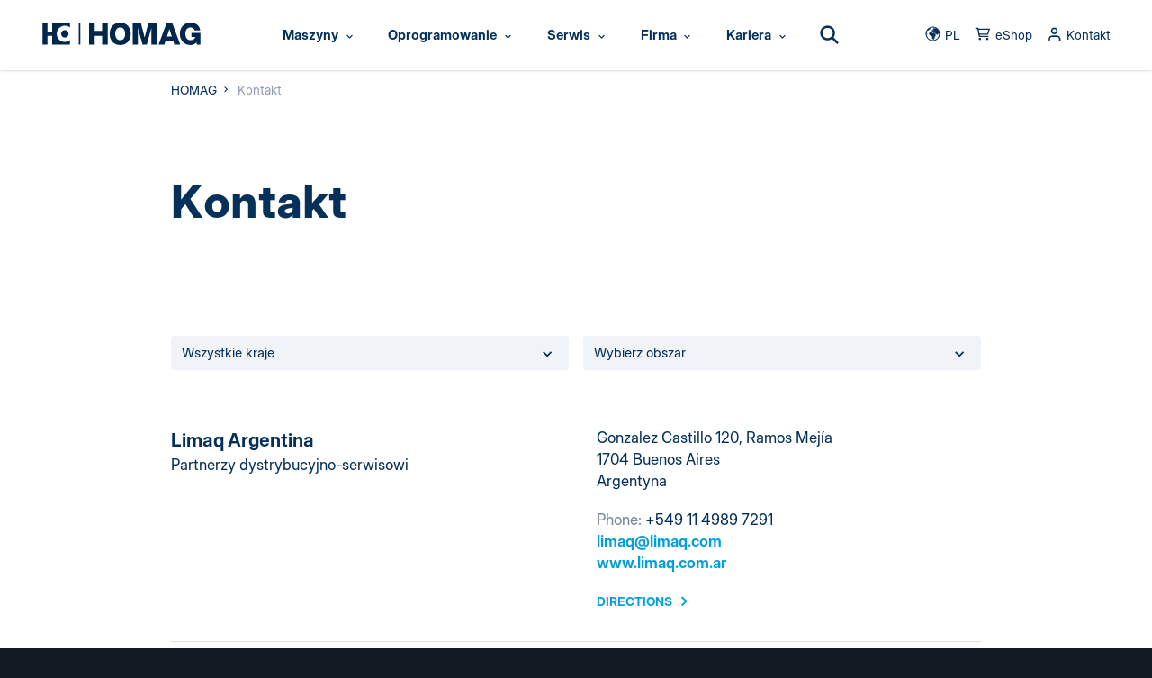

--- FILE ---
content_type: text/html; charset=utf-8
request_url: https://www.homag.com/pl/kontakt?contactType=location&contactUid=205&originPid=339
body_size: 46758
content:
<!DOCTYPE html>
<html lang="pl">
<head>

<meta charset="utf-8">
<!-- 
	Website developed by NetFederation

	This website is powered by TYPO3 - inspiring people to share!
	TYPO3 is a free open source Content Management Framework initially created by Kasper Skaarhoj and licensed under GNU/GPL.
	TYPO3 is copyright 1998-2026 of Kasper Skaarhoj. Extensions are copyright of their respective owners.
	Information and contribution at https://typo3.org/
-->


<link rel="icon" href="/_assets/2e372d6693c3b2eff8eb5a9ca49bdded/assets/images/icons/favicon.ico" type="image/vnd.microsoft.icon">
<title>Kontakt </title>
<meta http-equiv="x-ua-compatible" content="IE=edge">
<meta name="generator" content="TYPO3 CMS">
<meta name="viewport" content="width=device-width, initial-scale=1.0, maximum-scale=1.0, user-scalable=0">
<meta name="author" content="HOMAG">
<meta name="keywords" content="HOMAG">
<meta property="og:image" content="https://www.homag.com/fileadmin/_processed_/6/3/csm_homag-logo-og_9b7e937f84.jpg">
<meta property="og:image:url" content="https://www.homag.com/fileadmin/_processed_/6/3/csm_homag-logo-og_9b7e937f84.jpg">
<meta property="og:image:width" content="1194">
<meta property="og:image:height" content="627">
<meta property="og:image:alt" content="HOMAG Group AG - Logo">
<meta name="twitter:card" content="summary">
<meta name="apple-mobile-web-app-capable" content="yes">
<meta name="format-detection" content="telephone=no">
<meta name="publisher" content="Homag Group AG">
<meta name="date" content="2024-05-08T09:05:09+0000">


<link rel="stylesheet" href="/typo3temp/assets/compressed/merged-a21ccb2f975c27a9e93841a5bec82661-4c05af50bc1a7f792dc38529641a0436.css?1765982677" media="all">





<script>
/*<![CDATA[*/
/*TS_inlineJS*/
var gaProperty= 'UA-4994037-5';

/*]]>*/
</script>



<!-- Google Tag Manager STAGE -->

<script>(function(w,d,s,l,i){w[l]=w[l]||[];w[l].push({'gtm.start':
new Date().getTime(),event:'gtm.js'});var f=d.getElementsByTagName(s)[0],
j=d.createElement(s),dl=l!='dataLayer'?'&l='+l:'';j.async=true;j.src=
'https://www.googletagmanager.com/gtm.js?id='+i+dl+ '&gtm_auth=7Unpy8b3uArspMdnB0sPIg&gtm_preview=env-6&gtm_cookies_win=x';f.parentNode.insertBefore(j,f);
})(window,document,'script','dataLayer','GTM-MDGN36R');</script>

<!-- End Google Tag Manager STAGE -->


<link rel="shortcut icon" type="image/png" href="/_assets/2e372d6693c3b2eff8eb5a9ca49bdded/assets/images/icons/x16-favicon.png" sizes="16x16"/>

<script defer="true">
  (function(w,d,s,l,i){
    var g=w[l] ? '&s='+w[l]:'', f=d.getElementsByTagName(s)[0], j=d.createElement(s);
    j.async=true,j.src='https://dmndfrcstng.com/stm.js?id='+i+g;
    j.referrerPolicy='no-referrer-when-downgrade';
    f.parentNode.insertBefore(j,f);
  })(window,document,'script','name','LE-001722-001')
</script>
<link rel="canonical" href="https://www.homag.com/pl/kontakt"/>

<link rel="alternate" hreflang="en-US" href="https://www.homag.com/en/contact"/>
<link rel="alternate" hreflang="zh-CN" href="https://www.homag.com/cn/%E8%81%94%E7%B3%BB%E4%BA%BA"/>
<link rel="alternate" hreflang="fr-FR" href="https://www.homag.com/fr/contact"/>
<link rel="alternate" hreflang="pl-PL" href="https://www.homag.com/pl/kontakt"/>
<link rel="alternate" hreflang="pt-PT" href="https://www.homag.com/pt/contato"/>
<link rel="alternate" hreflang="es-ES" href="https://www.homag.com/es/contacto"/>
<link rel="alternate" hreflang="it-IT" href="https://www.homag.com/it/contatto"/>
<link rel="alternate" hreflang="ja-JP" href="https://www.homag.com/ja/%E4%BC%9A%E7%A4%BE%E6%83%85%E5%A0%B1"/>
<link rel="alternate" hreflang="ru-RU" href="https://www.homag.com/ru/kontakty"/>
<link rel="alternate" hreflang="da-DK" href="https://www.homag.com/dk/kontakt"/>
</head>
<body class="content regular antialiased text-hmg-darkblue bg-hmg-bg-page leading-normal" data-site-root="" data-url-svg-icons="/_assets/2e372d6693c3b2eff8eb5a9ca49bdded/assets/images/icons/icon-library.svg">
<!-- Google Tag Manager (noscript) STAGE -->
<noscript><iframe src="https://www.googletagmanager.com/ns.html?id=GTM-MDGN36R&gtm_auth=7Unpy8b3uArspMdnB0sPIg&gtm_preview=env-6&gtm_cookies_win=x"
height="0" width="0" style="display:none;visibility:hidden"></iframe></noscript>
<!-- End Google Tag Manager (noscript) STAGE-->

<a class="sr-only" href="#main">Skip to content</a>
<script>
    var tracking = {};
    tracking.pageId = '7';
</script>
<!--TYPO3SEARCH_begin-->


    

    <header id="header" class="header fixed top-0 left-0 w-full z-6 bg-white transition-transform duration-500 ease-out">
        <div class="header__navwrapper h-full shadow">

            <a class="logo__link z-1 absolute left-0 top-0 block w-auto h-[20px] lg:h-[26px] 2xl:h-[30px] mt-base translate-y-px ml-sm-xl transition-all duration-500" href="/pl/">
                <img src="/_assets/2e372d6693c3b2eff8eb5a9ca49bdded/assets/images/logo/logo.svg" class="h-full transition-all"
                     alt="HOMAG Group – woodworking machinery for industry and trades">
            </a>

            <div class="flex flex-row w-full justify-end sm:justify-center pr-4xl sm:pr-0">
                

<nav id="nav" class="snp jst flex flex-row justify-between xl:-ml-12" data-jst="nav-main" data-navtype="columns-fixed-first" data-subnavnode="subnav" data-label-site="Zur Seite"
     data-label-back="Zurück" data-max-height-offset="120">
    <ul class="nav__list flex flex-row h-full list-reset">

        

            <li class="nav__listitem nav__mainitem lev-0 hidden xl:block mr-1">
                <a href="/pl/maszyny" id="nav-main-link-1"
                   class="nav__link group svg-icon flex items-center h-full whitespace-nowrap text-sm 2xl:text-base bold text-hmg-darkblue hover:text-hmg-cyan hover:no-underline transition-all "
                   aria-current="false" data-trackelement="main-nav_level1" data-tracklabel="Maszyny">
                    
                            <span class="inline-block pl-5 pr-3 py-2 rounded-full">
                                Maszyny
                                



<svg aria-hidden="true"
    
    
>
    <use xlink:href="/_assets/2e372d6693c3b2eff8eb5a9ca49bdded/assets/images/icons/icon-library.svg#icon-indication-down"></use>
</svg>


                            </span>
                        
                </a>

                
                
                    <ul class="nav__list hidden">
                        
                            
                                    
                                
                            
                                    
                                

                            <li class="nav__listitem lev-1">
                                <a href="/pl/maszyny/centra-obrobcze-cnc" class="nav__link" data-thumb="/fileadmin/_processed_/d/0/csm_homag-cnc-machines-cnc-bearbeitungszentren_2b58f5f351.jpg" >Centra obróbcze CNC</a>

                                
                                

                            </li>
                        
                            
                                    
                                
                            
                                    
                                

                            <li class="nav__listitem lev-1">
                                <a href="/pl/maszyny/wiercenie-i-osadzanie-okuc" class="nav__link" data-thumb="/fileadmin/_processed_/3/2/csm_homag-bohren-und-beschlagsetzen-drilling-and-fitting-insertion_cf3b8e81f2.jpg" >Wiercenie i osadzanie okuć</a>

                                
                                

                            </li>
                        
                            
                                    
                                
                            
                                    
                                

                            <li class="nav__listitem lev-1">
                                <a href="/pl/maszyny/oklejarki-i-formatyzerko-czopiarki" class="nav__link" data-thumb="/fileadmin/_processed_/e/0/csm_homag-Kantenanleimmaschinen-edgebanders_bf9fa61835.jpg" >Oklejarki i formatyzerko-czopiarki</a>

                                
                                
                                    <ul class="nav__list hidden">
                                        
                                            
                                                    
                                                

                                            <li class="nav__listitem lev-2">
                                                <a href="/pl/maszyny/oklejarki-i-formatyzerko-czopiarki/oklejarki-waskich-powierzchni-elementow" class="nav__link" data-thumb="/fileadmin/_processed_/e/0/csm_homag-Kantenanleimmaschinen-edgebanders_bf9fa61835.jpg">
                                                    Oklejarki wąskich powierzchni elementów
                                                </a>

                                                
                                                

                                            </li>
                                        
                                            
                                                    
                                                

                                            <li class="nav__listitem lev-2">
                                                <a href="/pl/maszyny/oklejarki-i-formatyzerko-czopiarki/formatyzerko-czopiarki" class="nav__link" data-thumb="/fileadmin/_processed_/e/5/csm_homag-edge-tenonteq_b1706f7945.jpg">
                                                    Formatyzerko-czopiarki
                                                </a>

                                                
                                                

                                            </li>
                                        
                                            
                                                    
                                                

                                            <li class="nav__listitem lev-2">
                                                <a href="/pl/maszyny/oklejarki-i-formatyzerko-czopiarki/kalkulator-do-obliczania-pozostalej-ilosci-obrzeza" class="nav__link" data-thumb="/fileadmin/_processed_/8/7/csm_homag-edge-calculator_fee05eb795.jpg">
                                                    Kalkulator do obliczania pozostałej ilości obrzeża
                                                </a>

                                                
                                                

                                            </li>
                                        
                                    </ul>
                                

                            </li>
                        
                            
                                    
                                
                            
                                    
                                

                            <li class="nav__listitem lev-1">
                                <a href="/pl/maszyny/rozkroj-materialu" class="nav__link" data-thumb="/fileadmin/_processed_/d/4/csm_homag-panel-dividing-saw-plattenaufteilsaege_7b832a3da8.jpg" >Rozkrój materiału</a>

                                
                                
                                    <ul class="nav__list hidden">
                                        
                                            
                                                    
                                                

                                            <li class="nav__listitem lev-2">
                                                <a href="/pl/maszyny/rozkroj-materialu/pilarki-do-rozkroju-plyt" class="nav__link" data-thumb="/fileadmin/_processed_/d/4/csm_homag-panel-dividing-saw-plattenaufteilsaege_7b832a3da8.jpg">
                                                    Pilarki do rozkroju płyt
                                                </a>

                                                
                                                

                                            </li>
                                        
                                            
                                                    
                                                

                                            <li class="nav__listitem lev-2">
                                                <a href="/pl/maszyny/rozkroj-materialu/pilarki-wielotarczowe" class="nav__link" data-thumb="/fileadmin/_processed_/f/c/csm_homag-multi-rip-saw-Vielblatt-Sagen_7acb4faf48.jpg">
                                                    Pilarki wielotarczowe
                                                </a>

                                                
                                                

                                            </li>
                                        
                                    </ul>
                                

                            </li>
                        
                            
                                    
                                
                            
                                    
                                

                            <li class="nav__listitem lev-1">
                                <a href="/pl/maszyny/technologia-magazynowania" class="nav__link" data-thumb="/fileadmin/_processed_/e/9/csm_homag-panel-storage-systems-flaechenlager_2e8dd44233.jpg" >Technologia magazynowania</a>

                                
                                

                            </li>
                        
                            
                                    
                                
                            
                                    
                                

                            <li class="nav__listitem lev-1">
                                <a href="/pl/maszyny/budownictwo-drewniane" class="nav__link" data-thumb="/fileadmin/_processed_/f/5/csm_homag-multifunction-bridge-multifunktionsbruecken_60a98035af.jpg" >Budownictwo drewniane</a>

                                
                                
                                    <ul class="nav__list hidden">
                                        
                                            
                                                    
                                                

                                            <li class="nav__listitem lev-2">
                                                <a href="/pl/maszyny/budownictwo-drewniane/centra-ciesielskie" class="nav__link" data-thumb="/fileadmin/_processed_/d/a/csm_weinmann-Abbundanlagen-carpentry-machines2_8e7d4d1405.jpg">
                                                    Centra ciesielskie
                                                </a>

                                                
                                                

                                            </li>
                                        
                                            
                                                    
                                                

                                            <li class="nav__listitem lev-2">
                                                <a href="/pl/maszyny/budownictwo-drewniane/stoly-montazowe" class="nav__link" data-thumb="/fileadmin/_processed_/d/f/csm_assembly-tables-weinmann_8564c173d3.jpg">
                                                    Stoły montażowe
                                                </a>

                                                
                                                

                                            </li>
                                        
                                            
                                                    
                                                

                                            <li class="nav__listitem lev-2">
                                                <a href="/pl/maszyny/budownictwo-drewniane/stacja-do-zbijania-szkieletow" class="nav__link" data-thumb="/fileadmin/_processed_/5/c/csm_weinmann-framing-station-Riegelwerkstation_848145dbdc.jpg">
                                                    Stacja do zbijania szkieletów
                                                </a>

                                                
                                                

                                            </li>
                                        
                                            
                                                    
                                                

                                            <li class="nav__listitem lev-2">
                                                <a href="/pl/maszyny/budownictwo-drewniane/mosty-wielofunkcyjne" class="nav__link" data-thumb="/fileadmin/_processed_/f/5/csm_homag-multifunction-bridge-multifunktionsbruecken_60a98035af.jpg">
                                                    Mosty wielofunkcyjne
                                                </a>

                                                
                                                

                                            </li>
                                        
                                            
                                                    
                                                

                                            <li class="nav__listitem lev-2">
                                                <a href="/pl/maszyny/budownictwo-drewniane/systemy-podawcze-i-magazynowe" class="nav__link" data-thumb="/fileadmin/_processed_/e/9/csm_weinmann-handling-und-lagersysteme-storage-systems_003d4e6381.jpg">
                                                    Systemy podawcze i magazynowe
                                                </a>

                                                
                                                

                                            </li>
                                        
                                            
                                                    
                                                

                                            <li class="nav__listitem lev-2">
                                                <a href="/pl/maszyny/budownictwo-drewniane/linie-produkcyjne-dla-budownictwa-prefabrykowanego" class="nav__link" data-thumb="/fileadmin/_processed_/1/e/csm_weinmann-building-systems-anlagen-fertighausbau_83a3ff4af9.jpg">
                                                    Linie produkcyjne dla budownictwa prefabrykowanego
                                                </a>

                                                
                                                

                                            </li>
                                        
                                            
                                                    
                                                

                                            <li class="nav__listitem lev-2">
                                                <a href="/pl/maszyny/automatyzacja/robotyka" class="nav__link" data-thumb="/fileadmin/_processed_/6/a/csm_homag-Robots-in-wood-processing-Roboter-in-der-Holzbearbeitung_9b01b45eb9.jpg">
                                                    Robotyka
                                                </a>

                                                
                                                

                                            </li>
                                        
                                    </ul>
                                

                            </li>
                        
                            
                                    
                                
                            
                                    
                                

                            <li class="nav__listitem lev-1">
                                <a href="/pl/maszyny/automatyzacja" class="nav__link" data-thumb="/fileadmin/_processed_/e/9/csm_homag-panel-storage-systems-flaechenlager_2e8dd44233.jpg" >Automatyzacja</a>

                                
                                
                                    <ul class="nav__list hidden">
                                        
                                            
                                                    
                                                

                                            <li class="nav__listitem lev-2">
                                                <a href="/pl/maszyny/automatyzacja/robotyka" class="nav__link" data-thumb="/fileadmin/_processed_/6/a/csm_homag-Robots-in-wood-processing-Roboter-in-der-Holzbearbeitung_9b01b45eb9.jpg">
                                                    Robotyka
                                                </a>

                                                
                                                

                                            </li>
                                        
                                            
                                                    
                                                

                                            <li class="nav__listitem lev-2">
                                                <a href="/pl/maszyny/automatyzacja/transportery-powrotne" class="nav__link" data-thumb="/fileadmin/_processed_/5/7/csm_homag-return-conveyors-werkstueckrueckfuehrungen_7257fc737d.jpg">
                                                    Transportery powrotne
                                                </a>

                                                
                                                

                                            </li>
                                        
                                            
                                                    
                                                

                                            <li class="nav__listitem lev-2">
                                                <a href="/pl/maszyny/automatyzacja/zaladunek-i-rozladunek" class="nav__link" data-thumb="/fileadmin/_processed_/c/1/csm_homag-beschickungs-und-stapelanlage-feed-and-stacking-system_203a864739.jpg">
                                                    Załadunek i rozładunek
                                                </a>

                                                
                                                

                                            </li>
                                        
                                    </ul>
                                

                            </li>
                        
                            
                                    
                                
                            
                                    
                                

                            <li class="nav__listitem lev-1">
                                <a href="/pl/maszyny/prasy-do-korpusow" class="nav__link" data-thumb="/fileadmin/_processed_/a/c/csm_homag-korpuspressen-case-clamp_9c4352403d.jpg" >Prasy do korpusów</a>

                                
                                

                            </li>
                        
                            
                                    
                                
                            
                                    
                                

                            <li class="nav__listitem lev-1">
                                <a href="/pl/maszyny/opakowanie" class="nav__link" data-thumb="/fileadmin/_processed_/b/3/csm_homag-cardboard-box-cutting-machine-kartonschneidemaschine_c058a424f9.jpg" >Opakowanie</a>

                                
                                

                            </li>
                        
                            
                                    
                                
                            
                                    
                                

                            <li class="nav__listitem lev-1">
                                <a href="/pl/maszyny/sortowanie-i-ukladanie-wg-zamowien" class="nav__link" data-thumb="/fileadmin/_processed_/9/e/csm_homag-sortieren-und-kommissionieren-sorting-storage_1fe7aaad8c.jpg" >Sortowanie i układanie wg zamówień</a>

                                
                                

                            </li>
                        
                            
                                    
                                
                            
                                    
                                

                            <li class="nav__listitem lev-1">
                                <a href="/pl/maszyny/obrobka-szerokich-powierzchni-elementu" class="nav__link" data-thumb="/fileadmin/_processed_/f/d/csm_homag-sanding-breitbandschleifmaschinen_c90f491953.jpg" >Obróbka szerokich powierzchni elementu</a>

                                
                                
                                    <ul class="nav__list hidden">
                                        
                                            
                                                    
                                                

                                            <li class="nav__listitem lev-2">
                                                <a href="/pl/maszyny/obrobka-szerokich-powierzchni-elementu/szlifierki-szerokotasmowe" class="nav__link" data-thumb="/fileadmin/_processed_/f/d/csm_homag-sanding-breitbandschleifmaschinen_c90f491953.jpg">
                                                    Szlifierki Szerokotaśmowe
                                                </a>

                                                
                                                

                                            </li>
                                        
                                            
                                                    
                                                

                                            <li class="nav__listitem lev-2">
                                                <a href="/pl/maszyny/obrobka-szerokich-powierzchni-elementu/maszyny-do-kaszerowania" class="nav__link" data-thumb="/fileadmin/_processed_/7/e/csm_homag-kaschieranlagen-laminating-systems_81030aa53b.jpg">
                                                    Maszyny do kaszerowania
                                                </a>

                                                
                                                

                                            </li>
                                        
                                    </ul>
                                

                            </li>
                        
                            
                                    
                                
                            
                                    
                                

                            <li class="nav__listitem lev-1">
                                <a href="/pl/maszyny/strugarki" class="nav__link" data-thumb="/fileadmin/_processed_/a/c/csm_homag-moulding-moulder-Hobelmaschinen_bbed7aa70d.jpg" >Strugarki</a>

                                
                                

                            </li>
                        
                            
                                    
                                
                            
                                    
                                

                            <li class="nav__listitem lev-1">
                                <a href="/pl/maszyny/wyszukiwarka-maszyn" class="nav__link" data-thumb="/fileadmin/_processed_/0/b/csm_homag-machine-finder_2f19bd6961.jpg" >Wyszukiwarka maszyn</a>

                                
                                

                            </li>
                        
                    </ul>
                

            </li>

        

            <li class="nav__listitem nav__mainitem lev-0 hidden xl:block mr-1">
                <a href="/pl/oprogramowanie" id="nav-main-link-2"
                   class="nav__link group svg-icon flex items-center h-full whitespace-nowrap text-sm 2xl:text-base bold text-hmg-darkblue hover:text-hmg-cyan hover:no-underline transition-all "
                   aria-current="false" data-trackelement="main-nav_level1" data-tracklabel="Oprogramowanie">
                    
                            <span class="inline-block pl-5 pr-3 py-2 rounded-full">
                                Oprogramowanie
                                



<svg aria-hidden="true"
    
    
>
    <use xlink:href="/_assets/2e372d6693c3b2eff8eb5a9ca49bdded/assets/images/icons/icon-library.svg#icon-indication-down"></use>
</svg>


                            </span>
                        
                </a>

                
                
                    <ul class="nav__list hidden">
                        
                            
                                    
                                
                            
                                    
                                

                            <li class="nav__listitem lev-1">
                                <a href="/pl/oprogramowanie/rozwiazania-dla-projektantow" class="nav__link" data-thumb="/fileadmin/_processed_/9/c/csm_homag-software-sales-solutions-Verkaufsloesungen_2f44ebf9fa.jpg" >Rozwiązania dla projektantów</a>

                                
                                

                            </li>
                        
                            
                                    
                                
                            
                                    
                                

                            <li class="nav__listitem lev-1">
                                <a href="/pl/oprogramowanie/tworzenie-zamowien" class="nav__link" data-thumb="/fileadmin/_processed_/b/c/csm_homag-order-creation-software-Auftragserstellung_3fa00973b0.jpg" >Tworzenie zamówień</a>

                                
                                

                            </li>
                        
                            
                                    
                                
                            
                                    
                                

                            <li class="nav__listitem lev-1">
                                <a href="/pl/oprogramowanie/przygotowanie-produkcji" class="nav__link" data-thumb="/fileadmin/_processed_/6/a/csm_homag-work-preparation-software-Arbeitsvorbereitung_a17af119f2.jpg" >Przygotowanie produkcji</a>

                                
                                

                            </li>
                        
                            
                                    
                                
                            
                                    
                                

                            <li class="nav__listitem lev-1">
                                <a href="/pl/oprogramowanie/zarzadzanie-produkcja" class="nav__link" data-thumb="/fileadmin/_processed_/a/9/csm_homag-production-management-software-Produktionsmanagement_15da2b9b36.jpg" >Zarządzanie produkcją</a>

                                
                                

                            </li>
                        
                            
                                    
                                
                            
                                    
                                

                            <li class="nav__listitem lev-1">
                                <a href="/pl/oprogramowanie/serwis" class="nav__link" data-thumb="/fileadmin/_processed_/7/4/csm_homag-service-software_61e1a7ec9d.jpg" >Serwis</a>

                                
                                

                            </li>
                        
                            
                                    
                                
                            
                                    
                                

                            <li class="nav__listitem lev-1">
                                <a href="/pl/oprogramowanie/oprogramowanie-do-budowy-konstrukcji-drewnianych" class="nav__link" data-thumb="/fileadmin/_processed_/2/3/csm_homag-software-for-home-construction-Software-Holzbau_8a72e306ed.jpg" >Oprogramowanie do budowy konstrukcji drewnianych</a>

                                
                                

                            </li>
                        
                            
                                    
                                
                            
                                    
                                

                            <li class="nav__listitem lev-1">
                                <a href="/pl/serwis/modernizacja" class="nav__link" data-thumb="/fileadmin/_processed_/7/2/csm_download-software-cnc_22974303a2.jpg" >Pobieranie oprogramowania</a>

                                
                                
                                    <ul class="nav__list hidden">
                                        
                                            
                                                    
                                                

                                            <li class="nav__listitem lev-2">
                                                <a href="/pl/serwis/pobieranie-oprogramowania/oprogramowanie-cnc-do-pobrania" class="nav__link" data-thumb="/fileadmin/_processed_/7/2/csm_download-software-cnc_22974303a2.jpg">
                                                    Oprogramowanie CNC do pobrania
                                                </a>

                                                
                                                

                                            </li>
                                        
                                            
                                                    
                                                

                                            <li class="nav__listitem lev-2">
                                                <a href="/pl/serwis/pobieranie-oprogramowania/oprogramowanie-do-ciecia-do-pobrania" class="nav__link" data-thumb="/fileadmin/_processed_/0/7/csm_download-software-cutting_2d49c19e80.jpg">
                                                    Oprogramowanie do cięcia do pobrania
                                                </a>

                                                
                                                

                                            </li>
                                        
                                            
                                                    
                                                

                                            <li class="nav__listitem lev-2">
                                                <a href="/pl/serwis/pobieranie-oprogramowania/oprogramowanie-mmr-do-pobrania" class="nav__link" data-thumb="/fileadmin/_processed_/8/c/csm_download-software-mmr_db1f7a64e6.jpg">
                                                    Oprogramowanie MMR do pobrania
                                                </a>

                                                
                                                

                                            </li>
                                        
                                            
                                                    
                                                

                                            <li class="nav__listitem lev-2">
                                                <a href="/pl/serwis/pobieranie-oprogramowania/oprogramowanie-dla-budownictwa-drewnianego-do-pobrania" class="nav__link" data-thumb="/fileadmin/_processed_/3/3/csm_download-software-holzbau_b720d1c583.jpg">
                                                    Oprogramowanie dla budownictwa drewnianego do pobrania
                                                </a>

                                                
                                                

                                            </li>
                                        
                                    </ul>
                                

                            </li>
                        
                            
                                    
                                
                            
                                    
                                

                            <li class="nav__listitem lev-1">
                                <a href="/pl/oprogramowanie/wyszukiwarka-oprogramowania" class="nav__link" data-thumb="/fileadmin/_processed_/d/4/csm_homag-software-general_3c3f45f6fc.jpg" >Wyszukiwarka oprogramowania</a>

                                
                                

                            </li>
                        
                    </ul>
                

            </li>

        

            <li class="nav__listitem nav__mainitem lev-0 hidden xl:block mr-1">
                <a href="/pl/serwis" id="nav-main-link-3"
                   class="nav__link group svg-icon flex items-center h-full whitespace-nowrap text-sm 2xl:text-base bold text-hmg-darkblue hover:text-hmg-cyan hover:no-underline transition-all "
                   aria-current="false" data-trackelement="main-nav_level1" data-tracklabel="Serwis">
                    
                            <span class="inline-block pl-5 pr-3 py-2 rounded-full">
                                Serwis
                                



<svg aria-hidden="true"
    
    
>
    <use xlink:href="/_assets/2e372d6693c3b2eff8eb5a9ca49bdded/assets/images/icons/icon-library.svg#icon-indication-down"></use>
</svg>


                            </span>
                        
                </a>

                
                
                    <ul class="nav__list hidden">
                        
                            
                                    
                                
                            
                                    
                                

                            <li class="nav__listitem lev-1">
                                <a href="/pl/serwis/kontakt" class="nav__link" data-thumb="/fileadmin/_processed_/c/6/csm_homag-logo-og_253372016c.jpg" >Kontakt</a>

                                
                                

                            </li>
                        
                            
                                    
                                
                            
                                    
                                

                            <li class="nav__listitem lev-1">
                                <a href="/pl/serwis/serwis-firmy-homag" class="nav__link" data-thumb="/fileadmin/_processed_/8/a/csm_homag-valyou-service-und-instandhaltung_9418436023.jpg" >Serwis firmy HOMAG</a>

                                
                                

                            </li>
                        
                            
                                    
                                
                            
                                    
                                

                            <li class="nav__listitem lev-1">
                                <a href="/pl/serwis/szybka-pomoc" class="nav__link" data-thumb="/fileadmin/_processed_/9/9/csm_serviceRemote_af36336c52.jpg" >Szybka pomoc</a>

                                
                                
                                    <ul class="nav__list hidden">
                                        
                                            
                                                    
                                                

                                            <li class="nav__listitem lev-2">
                                                <a href="/pl/serwis/szybka-pomoc/hotline-i-serwis-zdalny" class="nav__link" data-thumb="/fileadmin/_processed_/d/9/csm_homag-service-hotline-remote-service_ff01a5acb3.jpg">
                                                    Hotline i serwis zdalny
                                                </a>

                                                
                                                

                                            </li>
                                        
                                            
                                                    
                                                

                                            <li class="nav__listitem lev-2">
                                                <a href="/pl/serwis/szybka-pomoc/wsparcie-cyfrowe" class="nav__link" data-thumb="/fileadmin/_processed_/5/5/csm_homag-digital-serviceboard-01_05f929f4a5.jpg">
                                                    Wsparcie cyfrowe
                                                </a>

                                                
                                                

                                            </li>
                                        
                                    </ul>
                                

                            </li>
                        
                            
                                    
                                
                            
                                    
                                

                            <li class="nav__listitem lev-1">
                                <a href="/pl/serwis/modernizacja" class="nav__link" data-thumb="/fileadmin/_processed_/4/2/csm_homag-modernization-01_587395bf64.jpg" >Modernizacja</a>

                                
                                

                            </li>
                        
                            
                                    
                                
                            
                                    
                                

                            <li class="nav__listitem lev-1">
                                <a href="/pl/serwis/konserwacja-i-utrzymanie-sprawnosci-technicznej" class="nav__link" data-thumb="/fileadmin/_processed_/8/a/csm_homag-valyou-service-und-instandhaltung_9418436023.jpg" >Konserwacja i utrzymanie sprawności technicznej</a>

                                
                                

                            </li>
                        
                            
                                    
                                
                            
                                    
                                

                            <li class="nav__listitem lev-1">
                                <a href="/pl/serwis/czesci-zamienne" class="nav__link" data-thumb="/fileadmin/_processed_/0/a/csm_homag-spare-parts-Ersatzteile_88b5aa5767.jpg" >Części zamienne</a>

                                
                                

                            </li>
                        
                            
                                    
                                
                            
                                    
                                

                            <li class="nav__listitem lev-1">
                                <a href="/pl/serwis/szkolenia-i-doksztalcanie" class="nav__link" data-thumb="/fileadmin/_processed_/f/b/csm_homag-training-04_881cf2e2a0.jpg" >Szkolenia i dokształcanie</a>

                                
                                

                            </li>
                        
                            
                                    
                                
                            
                                    
                                

                            <li class="nav__listitem lev-1">
                                <a href="/pl/serwis/optymalizacja-procesu" class="nav__link" data-thumb="/fileadmin/_processed_/3/e/csm_homag-Service-VALYOU-for-a-Lifetime_ae5b25a13f.jpg" >Optymalizacja procesu</a>

                                
                                

                            </li>
                        
                            
                                    
                                
                            
                                    
                                

                            <li class="nav__listitem lev-1">
                                <a href="/pl/serwis/dowiedz-sie-wiecej" class="nav__link" data-thumb="/fileadmin/_processed_/6/c/csm_homag-service-gewusst-wie_da73af7272.jpg" >Dowiedz się więcej</a>

                                
                                

                            </li>
                        
                            
                                    
                                
                            
                                    
                                

                            <li class="nav__listitem lev-1">
                                <a href="/pl/serwis/pobieranie-oprogramowania" class="nav__link" data-thumb="/fileadmin/_processed_/c/6/csm_homag-software-digital_4d29d5b142.jpg" >Pobieranie oprogramowania</a>

                                
                                
                                    <ul class="nav__list hidden">
                                        
                                            
                                                    
                                                

                                            <li class="nav__listitem lev-2">
                                                <a href="/pl/serwis/pobieranie-oprogramowania/oprogramowanie-cnc-do-pobrania" class="nav__link" data-thumb="/fileadmin/_processed_/7/2/csm_download-software-cnc_22974303a2.jpg">
                                                    Oprogramowanie CNC do pobrania
                                                </a>

                                                
                                                

                                            </li>
                                        
                                            
                                                    
                                                

                                            <li class="nav__listitem lev-2">
                                                <a href="/pl/serwis/pobieranie-oprogramowania/oprogramowanie-do-ciecia-do-pobrania" class="nav__link" data-thumb="/fileadmin/_processed_/0/7/csm_download-software-cutting_2d49c19e80.jpg">
                                                    Oprogramowanie do cięcia do pobrania
                                                </a>

                                                
                                                

                                            </li>
                                        
                                            
                                                    
                                                

                                            <li class="nav__listitem lev-2">
                                                <a href="/pl/serwis/pobieranie-oprogramowania/oprogramowanie-mmr-do-pobrania" class="nav__link" data-thumb="/fileadmin/_processed_/8/c/csm_download-software-mmr_db1f7a64e6.jpg">
                                                    Oprogramowanie MMR do pobrania
                                                </a>

                                                
                                                

                                            </li>
                                        
                                            
                                                    
                                                

                                            <li class="nav__listitem lev-2">
                                                <a href="/pl/serwis/pobieranie-oprogramowania/oprogramowanie-dla-budownictwa-drewnianego-do-pobrania" class="nav__link" data-thumb="/fileadmin/_processed_/3/3/csm_download-software-holzbau_b720d1c583.jpg">
                                                    Oprogramowanie dla budownictwa drewnianego do pobrania
                                                </a>

                                                
                                                

                                            </li>
                                        
                                    </ul>
                                

                            </li>
                        
                            
                                    
                                
                            
                                    
                                

                            <li class="nav__listitem lev-1">
                                <a href="https://www.schuler-consulting.com" class="nav__link" data-thumb="/fileadmin/_processed_/3/4/csm_homag-consulting-schuler_be22c760d2.jpg" >Consulting Services</a>

                                
                                

                            </li>
                        
                            
                                    
                                
                            
                                    
                                

                            <li class="nav__listitem lev-1">
                                <a href="/pl/serwis/finansowanie" class="nav__link" data-thumb="/fileadmin/_processed_/c/f/csm_homag-finance-talk_302223bc2b.jpg" >Finansowanie</a>

                                
                                

                            </li>
                        
                            
                                    
                                
                            
                                    
                                

                            <li class="nav__listitem lev-1">
                                <a href="/pl/serwis/cybersecurity" class="nav__link" data-thumb="/fileadmin/_processed_/3/e/csm_homag-Cyber-Security_d3b7efe865.jpg" >Cybersecurity</a>

                                
                                

                            </li>
                        
                    </ul>
                

            </li>

        

            <li class="nav__listitem nav__mainitem lev-0 hidden xl:block mr-1">
                <a href="/pl/firma" id="nav-main-link-4"
                   class="nav__link group svg-icon flex items-center h-full whitespace-nowrap text-sm 2xl:text-base bold text-hmg-darkblue hover:text-hmg-cyan hover:no-underline transition-all "
                   aria-current="false" data-trackelement="main-nav_level1" data-tracklabel="Firma">
                    
                            <span class="inline-block pl-5 pr-3 py-2 rounded-full">
                                Firma
                                



<svg aria-hidden="true"
    
    
>
    <use xlink:href="/_assets/2e372d6693c3b2eff8eb5a9ca49bdded/assets/images/icons/icon-library.svg#icon-indication-down"></use>
</svg>


                            </span>
                        
                </a>

                
                
                    <ul class="nav__list hidden">
                        
                            
                                    
                                
                            
                                    
                                

                            <li class="nav__listitem lev-1">
                                <a href="/pl/firma/aktualnosci" class="nav__link" data-thumb="/fileadmin/_processed_/0/f/csm_homag-news-aktuelles_75cad575ef.jpg" >Aktualności</a>

                                
                                
                                    <ul class="nav__list hidden">
                                        
                                            
                                                    
                                                

                                            <li class="nav__listitem lev-2">
                                                <a href="/pl/firma/aktualnosci/nowosci" class="nav__link" data-thumb="/fileadmin/_processed_/0/f/csm_homag-news-aktuelles_75cad575ef.jpg">
                                                    Nowości
                                                </a>

                                                
                                                

                                            </li>
                                        
                                            
                                                    
                                                

                                            <li class="nav__listitem lev-2">
                                                <a href="/pl/firma/aktualnosci/referencje" class="nav__link" data-thumb="/fileadmin/_processed_/8/f/csm_homag-customer-stories_a006b0583c.jpg">
                                                    Referencje
                                                </a>

                                                
                                                

                                            </li>
                                        
                                            
                                                    
                                                

                                            <li class="nav__listitem lev-2">
                                                <a href="/pl/firma/aktualnosci/homag-blog" class="nav__link" data-thumb="/fileadmin/_processed_/9/c/csm_Blog-HOMAG-nav_d2aaec7069.jpg">
                                                    HOMAG Blog
                                                </a>

                                                
                                                

                                            </li>
                                        
                                            
                                                    
                                                

                                            <li class="nav__listitem lev-2">
                                                <a href="/pl/firma/aktualnosci/newsletter/rejestracja" class="nav__link" data-thumb="/fileadmin/_processed_/7/d/csm_homag-email-newsletter_2a113c14aa.jpg">
                                                    Newsletter
                                                </a>

                                                
                                                

                                            </li>
                                        
                                    </ul>
                                

                            </li>
                        
                            
                                    
                                
                            
                                    
                                

                            <li class="nav__listitem lev-1">
                                <a href="/pl/firma/wydarzenia" class="nav__link" data-thumb="/fileadmin/_processed_/d/d/csm_homag-events_76bc807701.jpg" >Wydarzenia</a>

                                
                                
                                    <ul class="nav__list hidden">
                                        
                                            
                                                    
                                                

                                            <li class="nav__listitem lev-2">
                                                <a href="/pl/firma/wydarzenia/targi-i-wydarzenia" class="nav__link" data-thumb="/fileadmin/_processed_/d/3/csm_homag-events-messe_b0b7fc09ac.jpg">
                                                    Targi i wydarzenia
                                                </a>

                                                
                                                
                                                    <ul class="nav__list hidden">
                                                        
                                                    </ul>
                                                

                                            </li>
                                        
                                            
                                                    
                                                

                                            <li class="nav__listitem lev-2">
                                                <a href="https://live.homag.com" class="nav__link" data-thumb="/fileadmin/_processed_/7/b/csm_Online-event-fair-webinar_bfdba6490b.jpg">
                                                    Webinaria@Live.HOMAG
                                                </a>

                                                
                                                

                                            </li>
                                        
                                    </ul>
                                

                            </li>
                        
                            
                                    
                                
                            
                                    
                                

                            <li class="nav__listitem lev-1">
                                <a href="/pl/firma/media" class="nav__link" data-thumb="/fileadmin/_processed_/6/6/csm_homag-media-videos_01_e24b75f13a.jpg" >Media</a>

                                
                                
                                    <ul class="nav__list hidden">
                                        
                                            
                                                    
                                                

                                            <li class="nav__listitem lev-2">
                                                <a href="/pl/firma/media/wideogaleria" class="nav__link" data-thumb="/fileadmin/_processed_/b/0/csm_homag-media-videos_8a4f418da7.jpg">
                                                    Wideogaleria
                                                </a>

                                                
                                                

                                            </li>
                                        
                                            
                                                    
                                                

                                            <li class="nav__listitem lev-2">
                                                <a href="/pl/firma/media/czasopismo-dla-klientow" class="nav__link" data-thumb="/fileadmin/_processed_/0/7/csm_homag-media-customer-magazine_337a71c81e.jpg">
                                                    Czasopismo dla klientów
                                                </a>

                                                
                                                

                                            </li>
                                        
                                    </ul>
                                

                            </li>
                        
                            
                                    
                                
                            
                                    
                                

                            <li class="nav__listitem lev-1">
                                <a href="/pl/firma/o-nas" class="nav__link" data-thumb="/fileadmin/_processed_/6/3/csm_homag-logo-og_e067fa1a60.jpg" >O nas</a>

                                
                                
                                    <ul class="nav__list hidden">
                                        
                                            
                                                    
                                                

                                            <li class="nav__listitem lev-2">
                                                <a href="/pl/firma/o-nas/homag-group" class="nav__link" data-thumb="/fileadmin/_processed_/6/3/csm_homag-logo-og_e067fa1a60.jpg">
                                                    HOMAG Group
                                                </a>

                                                
                                                

                                            </li>
                                        
                                            
                                                    
                                                

                                            <li class="nav__listitem lev-2">
                                                <a href="/pl/firma/o-nas/wzorzec" class="nav__link" data-thumb="/fileadmin/_processed_/9/f/csm_homag-mission-statement-future_57f54c182d.jpg">
                                                    Wzorzec
                                                </a>

                                                
                                                

                                            </li>
                                        
                                            
                                                    
                                                

                                            <li class="nav__listitem lev-2">
                                                <a href="https://www.homag.com/en/company/executive-supervisory-board" class="nav__link" data-thumb="/fileadmin/_processed_/e/3/csm_homag-management-group-incomplete_72362096b8.jpg">
                                                    Zarząd &amp; Rada nadzorcza
                                                </a>

                                                
                                                

                                            </li>
                                        
                                            
                                                    
                                                

                                            <li class="nav__listitem lev-2">
                                                <a href="/pl/firma/o-nas/historia-i-innowacje" class="nav__link" data-thumb="/fileadmin/_processed_/4/8/csm_homag-innovations-technology_3b5a4e04a0.jpg">
                                                    Historia i innowacje
                                                </a>

                                                
                                                

                                            </li>
                                        
                                            
                                                    
                                                

                                            <li class="nav__listitem lev-2">
                                                <a href="/pl/firma/o-nas/zaangazowanie" class="nav__link" data-thumb="/fileadmin/_processed_/6/a/csm_HOMAG-Cares-donation-handover_d2f30fd04c.jpg">
                                                    Zaangażowanie
                                                </a>

                                                
                                                
                                                    <ul class="nav__list hidden">
                                                        
                                                    </ul>
                                                

                                            </li>
                                        
                                            
                                                    
                                                

                                            <li class="nav__listitem lev-2">
                                                <a href="/pl/firma/o-nas/globalny-dzial-zakupow" class="nav__link" data-thumb="/fileadmin/_processed_/5/c/csm_homag-global-purchasing_053f5f4f61.jpg">
                                                    Globalny Dział Zakupów
                                                </a>

                                                
                                                

                                            </li>
                                        
                                            
                                                    
                                                

                                            <li class="nav__listitem lev-2">
                                                <a href="/pl/firma/o-nas/jakosc" class="nav__link" data-thumb="/fileadmin/_processed_/e/7/csm_homag-quality_6c400a241b.jpg">
                                                    Jakość
                                                </a>

                                                
                                                

                                            </li>
                                        
                                    </ul>
                                

                            </li>
                        
                            
                                    
                                
                            
                                    
                                

                            <li class="nav__listitem lev-1">
                                <a href="/pl/firma/lokalizacje" class="nav__link" data-thumb="/fileadmin/_processed_/4/e/csm_HOMAG-Schopfloch-Germany_6b5fb4a5c5.jpg" >Lokalizacje</a>

                                
                                
                                    <ul class="nav__list hidden">
                                        
                                            
                                                    
                                                

                                            <li class="nav__listitem lev-2">
                                                <a href="/pl/firma/lokalizacje/homag-polska" class="nav__link" data-thumb="/fileadmin/_processed_/2/1/csm_homag-polska-sroda_a610bc0674.jpg">
                                                    HOMAG Polska
                                                </a>

                                                
                                                

                                            </li>
                                        
                                            
                                                    
                                                

                                            <li class="nav__listitem lev-2">
                                                <a href="/pl/firma/lokalizacje/homag-schopfloch" class="nav__link" data-thumb="/fileadmin/_processed_/4/e/csm_HOMAG-Schopfloch-Germany_6b5fb4a5c5.jpg">
                                                    HOMAG Schopfloch
                                                </a>

                                                
                                                

                                            </li>
                                        
                                            
                                                    
                                                

                                            <li class="nav__listitem lev-2">
                                                <a href="/pl/firma/lokalizacje/automation-lichtenberg" class="nav__link" data-thumb="/fileadmin/_processed_/f/6/csm_homag-lichtenberg_175e1fada6.jpg">
                                                    Automation Lichtenberg
                                                </a>

                                                
                                                

                                            </li>
                                        
                                            
                                                    
                                                

                                            <li class="nav__listitem lev-2">
                                                <a href="/pl/firma/lokalizacje/automation-hemmoor" class="nav__link" data-thumb="/fileadmin/_processed_/6/3/csm_homag-logo-og_e067fa1a60.jpg">
                                                    Automation Hemmoor
                                                </a>

                                                
                                                

                                            </li>
                                        
                                            
                                                    
                                                

                                            <li class="nav__listitem lev-2">
                                                <a href="/pl/firma/lokalizacje/herzebrock" class="nav__link" data-thumb="/fileadmin/_processed_/a/a/csm_homag-herzebrock_900f7a025a.jpg">
                                                    Herzebrock
                                                </a>

                                                
                                                

                                            </li>
                                        
                                            
                                                    
                                                

                                            <li class="nav__listitem lev-2">
                                                <a href="/pl/firma/lokalizacje/kallesoe-machinery" class="nav__link" data-thumb="/fileadmin/_processed_/d/2/csm_homag-kallesoe-machinery_4e542f8fa0.jpg">
                                                    Kallesoe Machinery
                                                </a>

                                                
                                                

                                            </li>
                                        
                                            
                                                    
                                                

                                            <li class="nav__listitem lev-2">
                                                <a href="/pl/firma/lokalizacje/lemgo" class="nav__link" data-thumb="/fileadmin/_processed_/5/e/csm_homag-lemgo_aaad707824.jpg">
                                                    Lemgo
                                                </a>

                                                
                                                

                                            </li>
                                        
                                            
                                                    
                                                

                                            <li class="nav__listitem lev-2">
                                                <a href="/pl/firma/lokalizacje/holzbronn" class="nav__link" data-thumb="/fileadmin/_processed_/8/7/csm_homag-holzbronn_daf0cd3aeb.jpg">
                                                    Holzbronn
                                                </a>

                                                
                                                

                                            </li>
                                        
                                            
                                                    
                                                

                                            <li class="nav__listitem lev-2">
                                                <a href="/pl/firma/lokalizacje/system-tm" class="nav__link" data-thumb="/fileadmin/_processed_/9/6/csm_homag-system-tm_b7efcdb48d.jpg">
                                                    System TM
                                                </a>

                                                
                                                

                                            </li>
                                        
                                            
                                                    
                                                

                                            <li class="nav__listitem lev-2">
                                                <a href="/pl/firma/lokalizacje/weinmann-st-johann" class="nav__link" data-thumb="/fileadmin/_processed_/7/a/csm_homag-weinmann_fea39491ce.jpg">
                                                    WEINMANN St. Johann
                                                </a>

                                                
                                                

                                            </li>
                                        
                                            
                                                    
                                                

                                            <li class="nav__listitem lev-2">
                                                <a href="/pl/firma/lokalizacje/schuler-consulting-pfalzgrafenweiler" class="nav__link" data-thumb="/fileadmin/_processed_/4/1/csm_homag-schuler-consulting_d3eee2f984.jpg">
                                                    SCHULER Consulting Pfalzgrafenweiler
                                                </a>

                                                
                                                

                                            </li>
                                        
                                    </ul>
                                

                            </li>
                        
                            
                                    
                                
                            
                                    
                                

                            <li class="nav__listitem lev-1">
                                <a href="https://www.homag.com/en/company/investor-relations/" class="nav__link" data-thumb="/fileadmin/_processed_/5/c/csm_homag-investor-relations_cad05b5e36.jpg" >Investor Relations</a>

                                
                                
                                    <ul class="nav__list hidden">
                                        
                                    </ul>
                                

                            </li>
                        
                    </ul>
                

            </li>

        

            <li class="nav__listitem nav__mainitem lev-0 hidden xl:block mr-1">
                <a href="/pl/kariera" id="nav-main-link-5"
                   class="nav__link group svg-icon flex items-center h-full whitespace-nowrap text-sm 2xl:text-base bold text-hmg-darkblue hover:text-hmg-cyan hover:no-underline transition-all "
                   aria-current="false" data-trackelement="main-nav_level1" data-tracklabel="Kariera">
                    
                            <span class="inline-block pl-5 pr-3 py-2 rounded-full">
                                Kariera
                                



<svg aria-hidden="true"
    
    
>
    <use xlink:href="/_assets/2e372d6693c3b2eff8eb5a9ca49bdded/assets/images/icons/icon-library.svg#icon-indication-down"></use>
</svg>


                            </span>
                        
                </a>

                
                
                    <ul class="nav__list hidden">
                        
                            
                                    
                                
                            
                                    
                                

                            <li class="nav__listitem lev-1">
                                <a href="/pl/kariera/swiat-kariery" class="nav__link" data-thumb="/fileadmin/_processed_/c/6/csm_homag-logo-og_253372016c.jpg" >Świat kariery</a>

                                
                                

                            </li>
                        
                            
                                    
                                
                            
                                    
                                

                            <li class="nav__listitem lev-1">
                                <a href="/pl/kariera/praca" class="nav__link" data-thumb="/fileadmin/_processed_/9/f/csm_Job-Berufserfahrene-Professional-01_4fb7428736.jpg" >Praca</a>

                                
                                
                                    <ul class="nav__list hidden">
                                        
                                            
                                                    
                                                

                                            <li class="nav__listitem lev-2">
                                                <a href="/pl/kariera/praca/oferty-pracy" class="nav__link" data-thumb="/fileadmin/_processed_/d/c/csm_Einstieg-Studenten-Absolventen-Young_professionals-08-2_488ea1face.jpg">
                                                    Oferty pracy
                                                </a>

                                                
                                                

                                            </li>
                                        
                                            
                                                    
                                                

                                            <li class="nav__listitem lev-2">
                                                <a href="/pl/kariera/praca/wskazowki-dotyczace-aplikowania" class="nav__link" data-thumb="/fileadmin/_processed_/4/6/csm_Jobs-Karriere-Career-04-2_f010824460.jpg">
                                                    Wskazówki dotyczące aplikowania
                                                </a>

                                                
                                                

                                            </li>
                                        
                                    </ul>
                                

                            </li>
                        
                            
                                    
                                
                            
                                    
                                

                            <li class="nav__listitem lev-1">
                                <a href="/pl/kariera/doswiadczeni-zawodowo" class="nav__link" data-thumb="/fileadmin/_processed_/8/5/csm_homag-service-valyou-Prozessoptimierung-OEE-Gesamtanlageneffektivitaet-02_d6391af428.jpg" >Doświadczeni zawodowo</a>

                                
                                

                            </li>
                        
                            
                                    
                                
                            
                                    
                                

                            <li class="nav__listitem lev-1">
                                <a href="/pl/kariera/absolwenci" class="nav__link" data-thumb="/fileadmin/_processed_/4/6/csm_Jobs-Karriere-Career-04-2_f010824460.jpg" >Absolwenci</a>

                                
                                

                            </li>
                        
                            
                                    
                                
                            
                                    
                                

                            <li class="nav__listitem lev-1">
                                <a href="/pl/kariera/studenci" class="nav__link" data-thumb="/fileadmin/_processed_/d/c/csm_Einstieg-Studenten-Absolventen-Young_professionals-08-2_488ea1face.jpg" >Studenci</a>

                                
                                

                            </li>
                        
                            
                                    
                                
                            
                                    
                                

                            <li class="nav__listitem lev-1">
                                <a href="https://www.homag.com/karriere/schueler" class="nav__link" data-thumb="/fileadmin/_processed_/3/5/csm_Ausbildung-bei-HOMAG-01_452e759700.jpg" >Uczniowie</a>

                                
                                
                                    <ul class="nav__list hidden">
                                        
                                    </ul>
                                

                            </li>
                        
                            
                                    
                                
                            
                                    
                                

                            <li class="nav__listitem lev-1">
                                <a href="/pl/kariera/historie-pracownikow-homag" class="nav__link" data-thumb="/fileadmin/_processed_/6/a/csm_employee-stories_6c638fa772.jpg" >Historie pracowników HOMAG</a>

                                
                                

                            </li>
                        
                    </ul>
                

            </li>

        



        <li class="nav__listitem nav__menu xl:hidden">
            <a href="#" class="nav__link nav__menu svg-icon icon-larger flex items-center h-full whitespace-nowrap text-base bold text-hmg-darkblue hover:text-hmg-cyan hover:no-underline">
                



<svg aria-hidden="true"
    
    
>
    <use xlink:href="/_assets/2e372d6693c3b2eff8eb5a9ca49bdded/assets/images/icons/icon-library.svg#icon-menu"></use>
</svg>


                <span class="hidden sm:inline">
                    Menu
                </span>
            </a>
        </li>
        <li class="nav__listitem nav__search ml-2 sm:ml-sm">
            <a href="#" title="Suche" aria-role="Suche" class="nav__link svg-icon icon-larger flex items-center h-full text-base bold text-hmg-darkblue hover:text-hmg-cyan">
                



<svg aria-hidden="true"
    
    
>
    <use xlink:href="/_assets/2e372d6693c3b2eff8eb5a9ca49bdded/assets/images/icons/icon-library.svg#icon-search"></use>
</svg>


                <span class="hidden sm:inline xl:hidden">
                    Szukaj
                </span>
            </a>
        </li>
    </ul>

    <template id="template-subnav-wrapper">
        <div class="nav__subnav-wrapper h-full overflow-hidden hidden transition-all duration-300 ease-out">
            <div class="nav__stepper z-1 h-full flow-root transition-all duration-300 ease-out">

            </div>
            <div class="nav__fixed-column z-2 absolute left-0 top-0 w-2/5 sm:w-1/3 h-full bg-hmg-grey-ultralight overflow-y-auto styled-scrollbars">
                <div class="nav__list p-sm-xl">

                </div>
            </div>
        </div>
    </template>
    <template id="template-subnav-step">
        <div class="nav__step pl-1/30 h-full bg-white">
            <div class="nav__list flex flex-wrap pl-2xl sm:pl-xl pt-xl bg-white w-full max-h-full opacity-0- transition-opacity duration-300 overflow-y-auto styled-scrollbars">
            </div>
        </div>
    </template>
    <template id="template-subnav-entry">
        <a class="nav__entry no-layer-reset inline-block mr-sm-xl mb-sm-xl w-[144px] md:w-[170px] lg:w-[210px]" href="/"  data-trackelement="main-nav_level3" data-tracklabel="">
            <div class="mb-2 md:mb-6 pointer-events-none">
                <svg viewBox="0 0 440 248" class="bg-hmg-grey-ultralight"></svg>
                <img data-src="/_assets/2e372d6693c3b2eff8eb5a9ca49bdded/assets/images/placeholder/nav-thumb.jpg" alt="" class="nav__entry-img lazy absolute left-0 top-0 w-full h-auto">
            </div>
            <div class="pointer-events-none">
                <p class="nav__entry-label text-sm text-hmg-darkblue bold leading-snug">
                </p>
            </div>
        </a>
    </template>
    <template id="template-subnav-back">
        <div class="w-full flex-shrink-0">
            <button class="nav__back btn btn--secondary btn--small svg-icon mb-8 whitespace-nowrap text-left text-sm-static text-hmg-darkblue bold">
                



<svg aria-hidden="true"
    
    
>
    <use xlink:href="/_assets/2e372d6693c3b2eff8eb5a9ca49bdded/assets/images/icons/icon-library.svg#icon-indication-left"></use>
</svg>


                <span>
                    Back
                </span>
            </button>
        </div>
    </template>
    <template id="template-subnav-arrow">
        <div class="inline-block w-4 h-4 translate-y-[0.1875em] pointer-events-none">
            



<svg aria-hidden="true"
    
    
>
    <use xlink:href="/_assets/2e372d6693c3b2eff8eb5a9ca49bdded/assets/images/icons/icon-library.svg#icon-indication-right"></use>
</svg>


        </div>
    </template>
    <template id="template-subnav-entry-columns-fixed-first">
        <a class="no-layer-reset flex justify-start items-end svg-icon icon-medium text-xs-static sm:text-base bold mb-2 hover:text-hmg-cyan hover:no-underline text-hmg-darkblue" href="/"  data-trackelement="main-nav_level1" data-tracklabel="">
            <span class="nav__entry-label pointer-events-none">
            </span>
            <div class="nav__entry-icon translate-y-px pointer-events-none">
                



<svg aria-hidden="true"
    
    
>
    <use xlink:href="/_assets/2e372d6693c3b2eff8eb5a9ca49bdded/assets/images/icons/icon-library.svg#icon-indication-right"></use>
</svg>


            </div>
        </a>
    </template>
    <template id="template-default-content-0" data-label="Maschinen">
        <div class="default-content absolute right-0 top-0 w-full h-full md:pl-1/3 overflow-y-auto styled-scrollbars">
            <div class="p-xl">
                

        <div class="mb-2xl">
            <p class="svg-icon icon-large mb-2xs text-3xl text-hmg-midblue">
                



<svg aria-hidden="true"
    
    
>
    <use xlink:href="/_assets/2e372d6693c3b2eff8eb5a9ca49bdded/assets/images/icons/icon-library.svg#icon-bullseye"></use>
</svg>


                <span>
                    Wyszukaj maszynę
                </span>
            </p>
            <p>
                Krok po kroku do szukanego produktu
            </p>
            <a href="/pl/maszyny/wyszukiwarka-maszyn" class="btn btn--primary btn--small mt-sm">
                <span>Wyszukiwarka maszyn</span>
            </a>
        </div>
        <div>
            <p class="svg-icon icon-large mb-2xs text-3xl text-hmg-midblue">
                



<svg aria-hidden="true"
    
    
>
    <use xlink:href="/_assets/2e372d6693c3b2eff8eb5a9ca49bdded/assets/images/icons/icon-library.svg#icon-tag-outline"></use>
</svg>


                <span>Twoje rozwiązanie</span>
            </p>
            <p>
                Wystarczy jedno kliknięcie, aby przejść do rozwiązań w obszarze:
            </p>
            <div class="flex flex-wrap mt-sm">
                
                
                    <a href="/pl/twoje-rozwiazania/cyfryzacja" class="btn btn--secondary btn--small btn--tag mr-4 mb-2">
                        <span class="regular"> Cyfryzacja </span>
                    </a>
                
                    <a href="/pl/twoje-rozwiazania/automatyzacja" class="btn btn--secondary btn--small btn--tag mr-4 mb-2">
                        <span class="regular"> Automatyzacja </span>
                    </a>
                
                    <a href="/pl/twoje-rozwiazania/budownictwo-drewniane" class="btn btn--secondary btn--small btn--tag mr-4 mb-2">
                        <span class="regular"> Budownictwo drewniane </span>
                    </a>
                
                    <a href="/pl/twoje-rozwiazania/opakowanie" class="btn btn--secondary btn--small btn--tag mr-4 mb-2">
                        <span class="regular"> Opakowanie </span>
                    </a>
                
                    <a href="/pl/twoje-rozwiazania/elementy-budowlane/okna" class="btn btn--secondary btn--small btn--tag mr-4 mb-2">
                        <span class="regular"> Produkcja okien </span>
                    </a>
                
            </div>
        </div>


            </div>
        </div>
    </template>
    <template id="template-default-content-1" data-label="Software">
        <div class="default-content absolute right-0 top-0 w-full h-full md:pl-1/3 overflow-y-auto styled-scrollbars">
            <div class="p-xl">
                <div class="mb-2xl">
                    <p class="svg-icon icon-large mb-2xs text-3xl text-hmg-midblue">
                        



<svg aria-hidden="true"
    
    
>
    <use xlink:href="/_assets/2e372d6693c3b2eff8eb5a9ca49bdded/assets/images/icons/icon-library.svg#icon-bullseye"></use>
</svg>


                        <span>Wyszukiwarka oprogramowania</span>
                    </p>
                    <p>
                        Krok po kroku do szukanego oprogramowania
                    </p>
                    <a href="/pl/oprogramowanie/wyszukiwarka-oprogramowania" class="btn btn--primary btn--small mt-sm">
                        <span>Wyszukiwarka oprogramowania</span>
                    </a>
                </div>
                <div>
                    <p class="svg-icon icon-large mb-2xs text-3xl text-hmg-midblue">
                        



<svg aria-hidden="true"
    
    
>
    <use xlink:href="/_assets/2e372d6693c3b2eff8eb5a9ca49bdded/assets/images/icons/icon-library.svg#icon-tag-outline"></use>
</svg>


                        <span>Twoje rozwiązanie</span>
                    </p>
                    <p>
                        Wystarczy jedno kliknięcie, aby przejść do rozwiązań w obszarze:
                    </p>
                    <div class="flex flex-wrap mt-sm">

                        
                        
                            <a href="/pl/twoje-rozwiazania/homag-intelligence" class="btn btn--secondary btn--small btn--tag mr-4 mb-2">
                                <span class="regular"> HOMAG INTELLIGENCE </span>
                            </a>
                        
                            <a href="/pl/twoje-rozwiazania/cyfryzacja" class="btn btn--secondary btn--small btn--tag mr-4 mb-2">
                                <span class="regular"> Cyfryzacja </span>
                            </a>
                        
                            <a href="/pl/twoje-rozwiazania/automatyzacja" class="btn btn--secondary btn--small btn--tag mr-4 mb-2">
                                <span class="regular"> Automatyzacja </span>
                            </a>
                        
                    </div>
                </div>
            </div>
        </div>
    </template>
    <template id="template-default-content-2" data-label="Services">
        <div class="default-content absolute right-0 top-0 w-full h-full md:pl-1/3 overflow-y-auto styled-scrollbars">
            <div class="p-xl">
                <p class="svg-icon icon-large mb-2xs text-3xl text-hmg-midblue">
                    



<svg aria-hidden="true"
    
    
>
    <use xlink:href="/_assets/2e372d6693c3b2eff8eb5a9ca49bdded/assets/images/icons/icon-library.svg#icon-contact"></use>
</svg>


                    <span>
                        Kontakt do serwisu
                    </span>
                </p>
                <p>
                    
                        Masz pytanie dotyczące swojej maszyny lub potrzebujesz serwisu?<br/>Tutaj znajdziesz właściwą osobę kontaktową!
                    
                </p>
                <a href="/pl/serwis/kontakt" class="btn btn--primary btn--small mt-sm">
                    <span>ServiceFinder</span>
                </a>

            </div>
        </div>
    </template>
    <template id="template-default-content-3" data-label="Unternehmen">
        

	<!--TYPO3SEARCH_end-->
	<div class="default-content absolute right-0 top-0 w-full h-full md:pl-1/3 overflow-y-auto styled-scrollbars">
		<div class="p-xl">

			<p class="svg-icon icon-large mb-2xs text-3xl text-hmg-midblue">
				<span>Nadchodzące wydarzenia</span>
			</p>

			<div class="grid grid-cols-12 gap-x-sm-xl gap-y-2xl pt-xs">
				

				
					
						
						
	<div class="sv-section teaser col-span-12 lg:col-span-6 xl:col-span-4 flex flex-col z-1" data-sv-label="Teaser [modules/layout/teaser]">

		<a class="block absolute left-0 top-0 w-full h-full z-2" href="/pl/firma/wydarzenia/targi-i-wydarzenia/detale/oklejanie-waskich-powierzchni-przy-pomocy-kleju-pur"></a>

		
				
					
				
			
		



        
    


    
            
        


    




<figure data-name="Figure" role="group" class=" group mb-xs " data-src-zoom="/fileadmin/template/homag-event.jpg">
    
            
    
        <div class="img-wrapper flex justify-center overflow-hidden">
            
                    
                            
                            
                        
                    <img data-src="/fileadmin/template/homag-event.jpg" alt="" class="lazy z-1 absolute left-0 top-0 w-full h-full object-cover object-cover transition-all ease-in-out duration-300">
                    <svg viewBox="0 0 16 9" class="bg-slate-100 delay-700"></svg>
                    
    

                
        </div>

        
    

        
</figure>







		
				
			

		
			<h3 class="text-xl bold leading-tighter mb-sm">
				
					Oklejanie wąskich powierzchni przy pomocy kleju PUR
				
			</h3>
		
	</div>



					
				
					
						
						
	<div class="sv-section teaser col-span-12 lg:col-span-6 xl:col-span-4 flex flex-col z-1" data-sv-label="Teaser [modules/layout/teaser]">

		<a class="block absolute left-0 top-0 w-full h-full z-2" href="/pl/firma/wydarzenia/targi-i-wydarzenia/detale/domotex"></a>

		
				
			
		



        
    


    

            
            
                    
                    
                

            
                    
                
        


    




<figure data-name="Figure" role="group" class=" group mb-xs " data-src-zoom="/fileadmin/events/homag-DOMOTEX-flooring-en.jpg">
    
            
    
        <div class="img-wrapper flex justify-center overflow-hidden">
            
                    
                            
                            
                        
                    <img data-src="/fileadmin/events/homag-DOMOTEX-flooring-en.jpg" alt="" class="lazy z-1 absolute left-0 top-0 w-full h-full object-cover object-cover transition-all ease-in-out duration-300">
                    <svg viewBox="0 0 16 9" class="bg-slate-100 delay-700"></svg>
                    
    

                
        </div>

        
    

        
</figure>







		
				<p class="text-xs-static text-hmg-grey-dark mb-xs">
					
					19.01.2026&nbsp;-&nbsp;22.01.2026
				</p>
			

		
			<h3 class="text-xl bold leading-tighter mb-sm">
				
					DOMOTEX
				
			</h3>
		
	</div>



					
				
					
						
						
	<div class="sv-section teaser col-span-12 lg:col-span-6 xl:col-span-4 flex flex-col z-1" data-sv-label="Teaser [modules/layout/teaser]">

		<a class="block absolute left-0 top-0 w-full h-full z-2" href="/pl/firma/wydarzenia/targi-i-wydarzenia/detale/budma-windoor-tech"></a>

		
				
			
		



        
    


    

            
            
                    
                    
                

            
                    
                
        


    




<figure data-name="Figure" role="group" class=" group mb-xs " data-src-zoom="/fileadmin/events/budma2026.jpg">
    
            
    
        <div class="img-wrapper flex justify-center overflow-hidden">
            
                    
                            
                            
                        
                    <img data-src="/fileadmin/events/budma2026.jpg" alt="" class="lazy z-1 absolute left-0 top-0 w-full h-full object-cover object-cover transition-all ease-in-out duration-300">
                    <svg viewBox="0 0 16 9" class="bg-slate-100 delay-700"></svg>
                    
    

                
        </div>

        
    

        
</figure>







		
				<p class="text-xs-static text-hmg-grey-dark mb-xs">
					
					03.02.2026&nbsp;-&nbsp;06.02.2026
				</p>
			

		
			<h3 class="text-xl bold leading-tighter mb-sm">
				
					Budma Windoor-Tech
				
			</h3>
		
	</div>



					
				

				

				
			</div>
		</div>
	</div>
	<!--TYPO3SEARCH_begin-->


    </template>
    <template id="template-default-content-4" data-label="Karriere">
        

    <div class="default-content absolute right-0 top-0 w-full h-full md:pl-1/3 overflow-y-auto styled-scrollbars">
        <div class="p-xl">
            <p class="svg-icon icon-large mb-2xs text-3xl text-hmg-midblue">
                <span>Current Job Offers</span>
            </p>

            <div class="mt-sm">
                
                        
                        
                            
                                
                            
                        
                            
                                
                                    
                                    
                                    
                                            
                                        

                                    <div class="mb-3">
                                        <a href="/pl/kariera/praca/oferty-pracy/detail?tx_homag_jobsshow%5Baction%5D=show&amp;tx_homag_jobsshow%5Bcontroller%5D=Job&amp;tx_homag_jobsshow%5Bjob%5D=5709&amp;cHash=40770188335fb8eb687a05470c3c7bb2">
                                            <p class="text-2xs text-hmg-grey-mid-dark">
                                                
                                                        
                                                            
                                                                Giussano, Włochy
                                                                <br>
                                                            
                                                        
                                                    
                                            </p>
                                            <p class="mb-1- text-lg text-hmg-darkblue bold">
                                                Addetto/a di Back Office Service
                                            </p>
                                            <p class="text-sm text-hmg-darkblue">
                                                HOMAG Italia S.P.A.
                                            </p>
                                        </a>
                                    </div>
                                
                            
                        
                            
                                
                                    
                                    
                                    
                                            
                                        

                                    <div class="mb-3">
                                        <a href="/pl/kariera/praca/oferty-pracy/detail?tx_homag_jobsshow%5Baction%5D=show&amp;tx_homag_jobsshow%5Bcontroller%5D=Job&amp;tx_homag_jobsshow%5Bjob%5D=5723&amp;cHash=16d93a53b70faa2bb920948c0480a46c">
                                            <p class="text-2xs text-hmg-grey-mid-dark">
                                                
                                                        
                                                            
                                                                Schopfloch, Niemcy
                                                                <br>
                                                            
                                                        
                                                    
                                            </p>
                                            <p class="mb-1- text-lg text-hmg-darkblue bold">
                                                Ausbildung Elektroniker für Betriebstechnik (m/w/d) 2026
                                            </p>
                                            <p class="text-sm text-hmg-darkblue">
                                                HOMAG GmbH
                                            </p>
                                        </a>
                                    </div>
                                
                            
                        
                            
                                
                                    
                                    
                                    
                                            
                                        

                                    <div class="mb-3">
                                        <a href="/pl/kariera/praca/oferty-pracy/detail?tx_homag_jobsshow%5Baction%5D=show&amp;tx_homag_jobsshow%5Bcontroller%5D=Job&amp;tx_homag_jobsshow%5Bjob%5D=5726&amp;cHash=cd943e88a010e5bd84d96db3c8a46bed">
                                            <p class="text-2xs text-hmg-grey-mid-dark">
                                                
                                                        
                                                            
                                                                Schopfloch, Niemcy
                                                                <br>
                                                            
                                                        
                                                    
                                            </p>
                                            <p class="mb-1- text-lg text-hmg-darkblue bold">
                                                Ausbildung Fachkraft für Lagerlogistik (m/w/d) 2026
                                            </p>
                                            <p class="text-sm text-hmg-darkblue">
                                                HOMAG GmbH
                                            </p>
                                        </a>
                                    </div>
                                
                            
                        
                            
                                
                                    
                                    
                                    
                                            
                                        

                                    <div class="mb-3">
                                        <a href="/pl/kariera/praca/oferty-pracy/detail?tx_homag_jobsshow%5Baction%5D=show&amp;tx_homag_jobsshow%5Bcontroller%5D=Job&amp;tx_homag_jobsshow%5Bjob%5D=5779&amp;cHash=7eb8557b882b823e049998bc062d6fac">
                                            <p class="text-2xs text-hmg-grey-mid-dark">
                                                
                                                        
                                                            
                                                                Gengenbach, Niemcy
                                                                <br>
                                                            
                                                        
                                                    
                                            </p>
                                            <p class="mb-1- text-lg text-hmg-darkblue bold">
                                                Ausbildung Fachkraft für Metalltechnik - Montagetechnik (m/w/d) 2026
                                            </p>
                                            <p class="text-sm text-hmg-darkblue">
                                                BENZ GmbH Werkzeugsysteme
                                            </p>
                                        </a>
                                    </div>
                                
                            
                        
                            
                        
                            
                        
                            
                        
                            
                        
                            
                        
                            
                        
                            
                        
                            
                        
                            
                        
                            
                        
                            
                        
                            
                        
                            
                        
                            
                        
                            
                        
                            
                        
                            
                        
                            
                        
                            
                        
                            
                        
                            
                        
                            
                        
                            
                        
                            
                        
                            
                        
                            
                        
                            
                        
                            
                        
                            
                        
                            
                        
                            
                        
                            
                        
                            
                        
                            
                        
                            
                        
                            
                        
                            
                        
                            
                        
                            
                        
                            
                        
                            
                        
                            
                        
                            
                        
                            
                        
                            
                        
                            
                        
                            
                        
                            
                        
                            
                        
                            
                        
                            
                        
                    
            </div>

            <a href="/pl/kariera/praca/oferty-pracy" class="btn btn--primary btn--small mt-sm">
                <span>All Jobs</span>
            </a>
        </div>
    </div>


    </template>
    <template id="template-default-content-5">
        <div class="default-content absolute right-0 top-0 w-full h-full md:pl-1/3 overflow-y-auto styled-scrollbars"></div>
    </template>
    <template id="template-default-content-6">
        <div class="default-content absolute right-0 top-0 w-full h-full md:pl-1/3 overflow-y-auto styled-scrollbars"></div>
    </template>


    <template id="template-default-content-fallback" data-label="Fallback">
        <div class="default-content absolute right-0 top-0 w-full h-full pl-2/5 sm:pl-1/3 overflow-y-auto styled-scrollbars">
            <div class="p-sm-xl">
            

        <div class="mb-2xl">
            <p class="svg-icon icon-large mb-2xs text-3xl text-hmg-midblue">
                



<svg aria-hidden="true"
    
    
>
    <use xlink:href="/_assets/2e372d6693c3b2eff8eb5a9ca49bdded/assets/images/icons/icon-library.svg#icon-bullseye"></use>
</svg>


                <span>
                    Wyszukaj maszynę
                </span>
            </p>
            <p>
                Krok po kroku do szukanego produktu
            </p>
            <a href="/pl/maszyny/wyszukiwarka-maszyn" class="btn btn--primary btn--small mt-sm">
                <span>Wyszukiwarka maszyn</span>
            </a>
        </div>
        <div>
            <p class="svg-icon icon-large mb-2xs text-3xl text-hmg-midblue">
                



<svg aria-hidden="true"
    
    
>
    <use xlink:href="/_assets/2e372d6693c3b2eff8eb5a9ca49bdded/assets/images/icons/icon-library.svg#icon-tag-outline"></use>
</svg>


                <span>Twoje rozwiązanie</span>
            </p>
            <p>
                Wystarczy jedno kliknięcie, aby przejść do rozwiązań w obszarze:
            </p>
            <div class="flex flex-wrap mt-sm">
                
                
                    <a href="/pl/twoje-rozwiazania/cyfryzacja" class="btn btn--secondary btn--small btn--tag mr-4 mb-2">
                        <span class="regular"> Cyfryzacja </span>
                    </a>
                
                    <a href="/pl/twoje-rozwiazania/automatyzacja" class="btn btn--secondary btn--small btn--tag mr-4 mb-2">
                        <span class="regular"> Automatyzacja </span>
                    </a>
                
                    <a href="/pl/twoje-rozwiazania/budownictwo-drewniane" class="btn btn--secondary btn--small btn--tag mr-4 mb-2">
                        <span class="regular"> Budownictwo drewniane </span>
                    </a>
                
                    <a href="/pl/twoje-rozwiazania/opakowanie" class="btn btn--secondary btn--small btn--tag mr-4 mb-2">
                        <span class="regular"> Opakowanie </span>
                    </a>
                
                    <a href="/pl/twoje-rozwiazania/elementy-budowlane/okna" class="btn btn--secondary btn--small btn--tag mr-4 mb-2">
                        <span class="regular"> Produkcja okien </span>
                    </a>
                
            </div>
        </div>


            </div>
        </div>
    </template>
</nav>






            </div>

            <nav class="nav-secondary absolute right-0 top-0 h-full py-5  mr-sm-xl flex flex-row items-center justify-end">
                <div class="mr-2 sm:mr-sm last-of-type:mr-0">
                    <a href="#" class="nav__country nav__link svg-icon icon-large-first flex items-center h-full text-base sm:text-xs text-hmg-darkblue hover:text-hmg-cyan hover:no-underline">
                        



<svg aria-hidden="true"
    
    
>
    <use xlink:href="/_assets/2e372d6693c3b2eff8eb5a9ca49bdded/assets/images/icons/icon-library.svg#icon-globe"></use>
</svg>


                        <span class="hidden sm:inline"> PL </span>
                        



<svg aria-hidden="true"
    
     class="hidden 2xl:inline-block"
>
    <use xlink:href="/_assets/2e372d6693c3b2eff8eb5a9ca49bdded/assets/images/icons/icon-library.svg#icon-indication-down"></use>
</svg>


                    </a>
                    

<div id="subcountry"
     class="subcountry inline-block transition-all duration-300 scale-50 opacity-0 origin-top invisible absolute right-0 mt-2xl- max-w-[90vw] rounded-xl shadow-equal-lg overflow-auto bg-white"
     data-src="/_assets/2e372d6693c3b2eff8eb5a9ca49bdded/assets/images/icons/flags.jpg">
    <div class="p-lg bg-hmg-grey-ultralight">
        <div class="subcountry__inner">
            <a href="/kontakt?contactType=contact&amp;contactUid=24&amp;originPid=148" class="flex justify-start items-center svg-icon icon-medium text-sm mb-2 last-of-type:mb-0 text-hmg-darkblue hover:text-hmg-cyan hover:no-underline"><span class="whitespace-nowrap">Deutsch</span></a><a href="/en/contact?contactType=contact&amp;contactUid=24&amp;originPid=148" class="flex justify-start items-center svg-icon icon-medium text-sm mb-2 last-of-type:mb-0 text-hmg-darkblue hover:text-hmg-cyan hover:no-underline"><span class="whitespace-nowrap">English</span></a><a href="/cn/%E8%81%94%E7%B3%BB%E4%BA%BA?contactType=contact&amp;contactUid=24&amp;originPid=148" class="flex justify-start items-center svg-icon icon-medium text-sm mb-2 last-of-type:mb-0 text-hmg-darkblue hover:text-hmg-cyan hover:no-underline"><span class="whitespace-nowrap">中文</span></a><a href="/fr/contact?contactType=contact&amp;contactUid=24&amp;originPid=148" class="flex justify-start items-center svg-icon icon-medium text-sm mb-2 last-of-type:mb-0 text-hmg-darkblue hover:text-hmg-cyan hover:no-underline"><span class="whitespace-nowrap">Français</span></a><a href="/pl/kontakt?contactType=contact&amp;contactUid=24&amp;originPid=148" class="flex justify-start items-center svg-icon icon-medium text-sm mb-2 last-of-type:mb-0 text-hmg-darkblue hover:text-hmg-cyan hover:no-underline"><span class="whitespace-nowrap">Polski</span></a><a href="/pt/contato?contactType=contact&amp;contactUid=24&amp;originPid=148" class="flex justify-start items-center svg-icon icon-medium text-sm mb-2 last-of-type:mb-0 text-hmg-darkblue hover:text-hmg-cyan hover:no-underline"><span class="whitespace-nowrap">Português</span></a><a href="/es/contacto?contactType=contact&amp;contactUid=24&amp;originPid=148" class="flex justify-start items-center svg-icon icon-medium text-sm mb-2 last-of-type:mb-0 text-hmg-darkblue hover:text-hmg-cyan hover:no-underline"><span class="whitespace-nowrap">Español</span></a><a href="/it/contatto?contactType=contact&amp;contactUid=24&amp;originPid=148" class="flex justify-start items-center svg-icon icon-medium text-sm mb-2 last-of-type:mb-0 text-hmg-darkblue hover:text-hmg-cyan hover:no-underline"><span class="whitespace-nowrap">Italiano</span></a><a href="/ja/%E4%BC%9A%E7%A4%BE%E6%83%85%E5%A0%B1?contactType=contact&amp;contactUid=24&amp;originPid=148" class="flex justify-start items-center svg-icon icon-medium text-sm mb-2 last-of-type:mb-0 text-hmg-darkblue hover:text-hmg-cyan hover:no-underline"><span class="whitespace-nowrap">日本語</span></a><a href="/ru/kontakty?contactType=contact&amp;contactUid=24&amp;originPid=148" class="flex justify-start items-center svg-icon icon-medium text-sm mb-2 last-of-type:mb-0 text-hmg-darkblue hover:text-hmg-cyan hover:no-underline"><span class="whitespace-nowrap">Русский</span></a><a href="/dk/kontakt?contactType=contact&amp;contactUid=24&amp;originPid=148" class="flex justify-start items-center svg-icon icon-medium text-sm mb-2 last-of-type:mb-0 text-hmg-darkblue hover:text-hmg-cyan hover:no-underline"><span class="whitespace-nowrap">Dansk</span></a>
        </div>
    </div>
</div>



                </div>

                
                    <div class="mr-2 sm:mr-sm last-of-type:mr-0">
                        <a href="https://shop.homag.com/" target="_blank" rel="noreferrer" class="nav__link svg-icon icon-large-first hidden md:flex items-center h-full text-base sm:text-xs text-hmg-darkblue hover:text-hmg-cyan hover:no-underline">
                            



<svg aria-hidden="true"
    
    
>
    <use xlink:href="/_assets/2e372d6693c3b2eff8eb5a9ca49bdded/assets/images/icons/icon-library.svg#icon-eshop"></use>
</svg>


                            <span class="hidden sm:inline"> eShop </span>
                        </a>
                    </div>
                

                <div class="mr-2 sm:mr-sm last-of-type:mr-0">
                    <a href="/pl/kontakt" class="nav__contact nav__link svg-icon icon-large-first flex items-center h-full text-base sm:text-xs text-hmg-darkblue hover:text-hmg-cyan hover:no-underline">
                        



<svg aria-hidden="true"
    
    
>
    <use xlink:href="/_assets/2e372d6693c3b2eff8eb5a9ca49bdded/assets/images/icons/icon-library.svg#icon-contact"></use>
</svg>


                        <span class="hidden sm:inline"> Kontakt </span>
                        



<svg aria-hidden="true"
    
     class="hidden 2xl:inline-block"
>
    <use xlink:href="/_assets/2e372d6693c3b2eff8eb5a9ca49bdded/assets/images/icons/icon-library.svg#icon-indication-down"></use>
</svg>


                    </a>
                    

<div id="subcontact" class="subcontact inline-block transition-all duration-300 scale-50 opacity-0 origin-top invisible fixed right-0 mr-xl lg:mr-2xl lg:min-w-[600px] max-w-[90vw] rounded-xl shadow-equal-lg overflow-hidden bg-white">
    <div class="subcontact__inner flex-row h-full">
        <div class="p-lg bg-hmg-grey-ultralight">

            <a class="flex justify-start items-center svg-icon icon-medium text-sm mb-2 text-hmg-darkblue hover:text-hmg-cyan hover:no-underline" href="/pl/wyszukiwanie-kontaktow">
               <span class="whitespace-nowrap">
                    Grupa HOMAG
                </span>
            </a>

            
            
                <a class="flex justify-start items-center svg-icon icon-medium text-sm mb-2 text-hmg-darkblue hover:text-hmg-cyan hover:no-underline" href="/pl/servicefinder">
                   <span class="whitespace-nowrap">
                        ServiceFinder
                    </span>
                </a>
            

            
            <a class="flex justify-start items-center svg-icon icon-medium text-sm mb-2 text-hmg-darkblue hover:text-hmg-cyan hover:no-underline" href="/pl/firma/lokalizacje">
               <span class="whitespace-nowrap">
                    Nasze lokalizacje
                </span>
            </a>

        </div>
        <div class="content p-lg">
            <p class="text-xl bold" data-localInfo-name>
                HOMAG Deutschland
            </p>
            <p class="text-sm" data-localInfo-address>
                Homagstrasse 3 - 5<br>
                72296 Schopfloch<br>
                Deutschland
            </p>
            <p class="text-sm">
                <a href="tel:0049514592200" class="svg-icon icon-medium mb-2 bold whitespace-nowrap" data-localInfo-phoneLink>
                    



<svg aria-hidden="true"
    
    
>
    <use xlink:href="/_assets/2e372d6693c3b2eff8eb5a9ca49bdded/assets/images/icons/icon-library.svg#icon-phone"></use>
</svg>


                    <span data-localInfo-phoneText>+49 5245 92 200 (DE)</span>
                </a><br>
                <a href="mailto:info@homag.com" class="svg-icon icon-medium bold whitespace-nowrap" data-localInfo-mailLink>
                    



<svg aria-hidden="true"
    
    
>
    <use xlink:href="/_assets/2e372d6693c3b2eff8eb5a9ca49bdded/assets/images/icons/icon-library.svg#icon-mail"></use>
</svg>


                    <span data-localInfo-mailText>info@homag.com</span>
                </a><br>
                <a href="https://www.homag.com/" target="_blank" class="svg-icon icon-medium bold whitespace-nowrap" data-localInfo-urlLink>
                    



<svg aria-hidden="true"
    
    
>
    <use xlink:href="/_assets/2e372d6693c3b2eff8eb5a9ca49bdded/assets/images/icons/icon-library.svg#icon-link"></use>
</svg>


                    <span data-localInfo-urlText>www.homag.com</span>
                </a>
            </p>
            <p class="text-sm" data-localInfo-directionsInfo>
                <a href="https://www.google.com/maps/dir/?api=1&amp;destination=" target="_blank" class="svg-icon icon-medium bold whitespace-nowrap" data-localInfo-directionsLink>
                    



<svg aria-hidden="true"
    
    
>
    <use xlink:href="/_assets/2e372d6693c3b2eff8eb5a9ca49bdded/assets/images/icons/icon-library.svg#icon-arrow-diagonal-up"></use>
</svg>


                    <span>Directions</span>
                </a>
            </p>
        </div>
    </div>
</div>



                </div>
            </nav>

            <div>
                

<div id="subnav" class="subnav nav__subnav columns-fixed-first block fixed left-1/2 -translate-x-1/2 w-[90vw] xl:w-[1254px] 2xl:w-[1320px] h-[75vh] rounded-xl shadow-equal-lg bg-white transition-all duration-300 overflow-hidden scale-50 opacity-0 origin-top invisible">
</div>


                

<div id="subsearch" class="subsearch fixed left-1/2 -translate-x-1/2 w-auto max-w-[90vw] h-auto rounded-xl shadow-equal-lg overflow-hidden bg-white">
    <div class="container-fluid pt-8 xl:pt-10 pb-12 xl:pb-22">
        <div class="content sm:px-6">
            <p class="text-2xl mb-3 text-hmg-grey-mid">
                Co Cię interesuje?
            </p>
            <form method="get" action="/pl/wyniki-wyszukiwania" id="search-main" name="search-main" class="search-main lg:w-[560px] xl:w-[760px]">
                <div class="bg-hmg-grey-ultralight w-full flex items-center rounded-full p-[4px]">
                    



<svg aria-hidden="true"
    
     class="hidden sm:block w-6 h-6 ml-2"
>
    <use xlink:href="/_assets/2e372d6693c3b2eff8eb5a9ca49bdded/assets/images/icons/icon-library.svg#icon-search"></use>
</svg>


                    <input type="text" class="form-input block flex-1 px-4 sm:px-6 bg-hmg-grey-ultralight text-base" placeholder="Co Cię interesuje?" value=""
                           id="input-search-main" name="q" autocomplete="off">
                    <div>
                        <button type="submit" id="search-main-submit" aria-label="Suchen" class="btn btn--primary btn--medium">
							<span>Szukaj</span>
                        </button>
                    </div>
                </div>
            </form>

        </div>
    </div>
</div>





            </div>
        </div>
    </header>



    <main id="main" class="main bg-white pt-padding-main">

        <!-- START STAGE CONTAINER -->
        <div class="non-obtrusive" data-local4localContainer data-container="stage">
            
        </div>
        <!-- END STAGE CONTAINER -->

        <div class="grid-content-centered content">
            

<div class="breadcrumb-wrapper" data-sv-label="Breadcrumb [modules/text/breadcrumb]">
    <div class="flex flex-wrap py-xs">
        <nav id="breadcrumb" class="breadcrumb flex flex-wrap text-xs">

            
                
                        <div class="svg-icon small mr-2 text-hmg-darkblue">
                            <a href="/pl/" class="text-hmg-darkblue hover:text-hmg-darkblue hover:underline">HOMAG</a>
                            



<svg aria-hidden="true"
    
    
>
    <use xlink:href="/_assets/2e372d6693c3b2eff8eb5a9ca49bdded/assets/images/icons/icon-library.svg#icon-indication-right"></use>
</svg>


                        </div>
                    
            
                
                        
                    
            
        </nav>

        
        
            <h1 class="inline-block m-0 text-xs text-hmg-grey-mid regular leading-normal">Kontakt</h1>
        
    </div>
</div>



            
                    <p class="h1 heavy">Kontakt</p>
                

            <!-- START INTRO CONTAINER -->
            
            <!-- END INTRO CONTAINER -->

            <!-- START MAIN-CONTENT CONTAINER -->
            



        
    

<div class="inpage-nav my-lg sticky z-3 w-full jst bg-white transition-all duration-500 ease-out" data-jst="inpage-nav" data-target-class="inpage-target" data-sticky-class="stuck"
     data-label="Intro" data-hash="intro" data-sv-label="Inpage-Nav [sections/inpage-nav]">

    
            
    <div class="inpage-nav__listwrapper">
        <div class="inpage-nav__list data-lenis-prevent overflow-auto styled-scrollbars flex flex-row flex-nowrap px-4 bg-hmg-grey-ultralight"></div>
        <button class="inpage-nav__btn-left absolute top-0 left-0 w-12 pl-2 pr-5 bg-gradient-to-r from-hmg-grey-ultralight via-hmg-grey-ultralight to-transparent text-hmg-grey-mid">
            



<svg aria-hidden="true"
    
    
>
    <use xlink:href="/_assets/2e372d6693c3b2eff8eb5a9ca49bdded/assets/images/icons/icon-library.svg#icon-rounded-left"></use>
</svg>


        </button>
        <button class="inpage-nav__btn-right absolute top-0 right-0 w-12 pl-5 pr-2 bg-gradient-to-l from-hmg-grey-ultralight via-hmg-grey-ultralight to-transparent text-hmg-grey-mid">
            



<svg aria-hidden="true"
    
    
>
    <use xlink:href="/_assets/2e372d6693c3b2eff8eb5a9ca49bdded/assets/images/icons/icon-library.svg#icon-rounded-right"></use>
</svg>


        </button>
    </div>

        
</div>





            
                


    
        

    
    

    <div class="margin">
        <form id="sitesFilter"
              class="standard form-content clearfix form-productfilter sm:flex sm:-mx-2"
              role="form"
              autocomplete="off">

            <div class="form-group form-group-select bg-hmg-grey-ultralight rounded text-sm mb-4 sm:mx-2 sm:w-1/2">
                <select class="form-control" id="sitesFilter-country" name=""><option value="">Wszystkie kraje</option>
<option value="AF">Afganistan</option>
<option value="AL">Albania</option>
<option value="DZ">Algieria</option>
<option value="AD">Andora</option>
<option value="AO">Angola</option>
<option value="AI">Anguilla</option>
<option value="AQ">Antarktyda</option>
<option value="AG">Antigua i Barbuda</option>
<option value="SA">Arabia Saudyjska</option>
<option value="AR">Argentyna</option>
<option value="AM">Armenia</option>
<option value="AW">Aruba</option>
<option value="AU">Australia</option>
<option value="AT">Austria</option>
<option value="PS">Autonomia Palestyńska</option>
<option value="AZ">Azerbejdżan</option>
<option value="BS">Bahamy</option>
<option value="BH">Bahrajn</option>
<option value="BD">Bangladesz</option>
<option value="BB">Barbados</option>
<option value="BE">Belgia</option>
<option value="BZ">Belize</option>
<option value="BJ">Benin</option>
<option value="BM">Bermudy</option>
<option value="BT">Bhutan</option>
<option value="BY">Białoruś</option>
<option value="MM">Birma</option>
<option value="BO">Boliwia</option>
<option value="BQ">Bonaire, Sint Eustatius i Saba</option>
<option value="BA">Bośnia i Hercegowina</option>
<option value="BW">Botswana</option>
<option value="BR">Brazylia</option>
<option value="BN">Brunei</option>
<option value="IO">Brytyjskie Terytorium Oceanu Indyjskiego</option>
<option value="VG">Brytyjskie Wyspy Dziewicze</option>
<option value="BG">Bułgaria</option>
<option value="BF">Burkina Faso</option>
<option value="BI">Burundi</option>
<option value="CL">Chile</option>
<option value="CN">Chiny</option>
<option value="HR">Chorwacja</option>
<option value="CW">Curaçao</option>
<option value="CY">Cypr</option>
<option value="TD">Czad</option>
<option value="ME">Czarnogóra</option>
<option value="CZ">Czechy</option>
<option value="UM">Dalekie Wyspy Mniejsze Stanów Zjednoczonych</option>
<option value="DK">Dania</option>
<option value="DM">Dominika</option>
<option value="DO">Dominikana</option>
<option value="DJ">Dżibuti</option>
<option value="EG">Egipt</option>
<option value="EC">Ekwador</option>
<option value="ER">Erytrea</option>
<option value="EE">Estonia</option>
<option value="ET">Etiopia</option>
<option value="FK">Falklandy</option>
<option value="FJ">Fidżi</option>
<option value="PH">Filipiny</option>
<option value="FI">Finlandia</option>
<option value="FR">Francja</option>
<option value="TF">Francuskie Terytoria Południowe i Antarktyczne</option>
<option value="GA">Gabon</option>
<option value="GM">Gambia</option>
<option value="GS">Georgia Południowa i Sandwich Południowy</option>
<option value="GH">Ghana</option>
<option value="GI">Gibraltar</option>
<option value="GR">Grecja</option>
<option value="GD">Grenada</option>
<option value="GL">Grenlandia</option>
<option value="GE">Gruzja</option>
<option value="GG">Guernsey</option>
<option value="GY">Gujana</option>
<option value="GF">Gujana Francuska</option>
<option value="GP">Gwadelupa</option>
<option value="GT">Gwatemala</option>
<option value="GN">Gwinea</option>
<option value="GW">Gwinea Bissau</option>
<option value="GQ">Gwinea Równikowa</option>
<option value="GU">Hagåtña</option>
<option value="HT">Haiti</option>
<option value="ES">Hiszpania</option>
<option value="NL">Holandia</option>
<option value="HN">Honduras</option>
<option value="HK">Hongkong</option>
<option value="IN">Indie</option>
<option value="ID">Indonezja</option>
<option value="IQ">Irak</option>
<option value="IR">Iran</option>
<option value="IE">Irlandia</option>
<option value="IS">Islandia</option>
<option value="IL">Izrael</option>
<option value="JM">Jamajka</option>
<option value="JP">Japonia</option>
<option value="YE">Jemen</option>
<option value="JE">Jersey</option>
<option value="JO">Jordania</option>
<option value="KY">Kajmany</option>
<option value="KH">Kambodża</option>
<option value="CM">Kamerun</option>
<option value="CA">Kanada</option>
<option value="QA">Katar</option>
<option value="KZ">Kazachstan</option>
<option value="KE">Kenia</option>
<option value="KG">Kirgistan</option>
<option value="KI">Kiribati</option>
<option value="CO">Kolumbia</option>
<option value="KM">Komory</option>
<option value="CD">Kongo</option>
<option value="CG">Kongo - Brazzaville</option>
<option value="KR">Korea Południowa</option>
<option value="KP">Korea Północna</option>
<option value="XK">Kosovo</option>
<option value="CR">Kostaryka</option>
<option value="CU">Kuba</option>
<option value="KW">Kuwejt</option>
<option value="LA">Laos</option>
<option value="LS">Lesotho</option>
<option value="LB">Liban</option>
<option value="LR">Liberia</option>
<option value="LY">Libia</option>
<option value="LI">Liechtenstein</option>
<option value="LT">Litwa</option>
<option value="LU">Luksemburg</option>
<option value="LV">Łotwa</option>
<option value="MK">Macedonia</option>
<option value="MG">Madagaskar</option>
<option value="YT">Majotta</option>
<option value="MO">Makau</option>
<option value="MW">Malawi</option>
<option value="MV">Malediwy</option>
<option value="MY">Malezja</option>
<option value="ML">Mali</option>
<option value="MT">Malta</option>
<option value="MP">Mariany Północne</option>
<option value="MA">Marokko</option>
<option value="MQ">Martynika</option>
<option value="MR">Mauretania</option>
<option value="MU">Mauritius</option>
<option value="MX">Meksyk</option>
<option value="FM">Mikronezja</option>
<option value="MD">Mołdawia</option>
<option value="MC">Monako</option>
<option value="MN">Mongolia</option>
<option value="MS">Montserrat</option>
<option value="MZ">Mozambik</option>
<option value="NA">Namibia</option>
<option value="NR">Nauru</option>
<option value="NP">Nepal</option>
<option value="DE">Niemcy</option>
<option value="NE">Niger</option>
<option value="NG">Nigeria</option>
<option value="NI">Nikaragua</option>
<option value="NU">Niue</option>
<option value="NO">Norwegia</option>
<option value="NC">Nowa Kaledonia</option>
<option value="NZ">Nowa Zelandia</option>
<option value="OM">Oman</option>
<option value="PK">Pakistan</option>
<option value="PW">Palau</option>
<option value="PA">Panama</option>
<option value="PG">Papua-Nowa Gwinea</option>
<option value="PY">Paragwaj</option>
<option value="PE">Peru</option>
<option value="PN">Pitcairn</option>
<option value="PF">Polinezja Francuska</option>
<option value="PL">Polska</option>
<option value="PR">Portoryko</option>
<option value="PT">Portugalia</option>
<option value="ZA">Republika Południowej Afryki</option>
<option value="CF">Republika Środkowoafrykańska</option>
<option value="CV">Republika Zielonego Przylądka</option>
<option value="RE">Reunion</option>
<option value="RU">Rosja</option>
<option value="RO">Rumunia</option>
<option value="RW">Rwanda</option>
<option value="EH">Sahara Zachodnia</option>
<option value="KN">Saint Kitts i Nevis</option>
<option value="LC">Saint Lucia</option>
<option value="VC">Saint Vincent i Grenadyny</option>
<option value="BL">Saint-Barthélemy</option>
<option value="MF">Saint-Martin</option>
<option value="PM">Saint-Pierre i Miquelon</option>
<option value="SV">Salwador</option>
<option value="WS">Samoa</option>
<option value="AS">Samoa Amerykańskie</option>
<option value="SM">San Marino</option>
<option value="SN">Senegal</option>
<option value="RS">Serbia</option>
<option value="SC">Seszele</option>
<option value="SL">Sierra Leone</option>
<option value="SG">Singapur</option>
<option value="SX">Sint Maarten</option>
<option value="SK">Słowacja</option>
<option value="SI">Słowenia</option>
<option value="SO">Somalia</option>
<option value="LK">Sri Lanka</option>
<option value="US">Stany Zjednoczone</option>
<option value="SZ">Suazi</option>
<option value="SD">Sudan</option>
<option value="SS">Sudan Południowy</option>
<option value="SR">Surinam</option>
<option value="SJ">Svalbard i Jan Mayen</option>
<option value="SY">Syria</option>
<option value="CH">Szwajcaria</option>
<option value="SE">Szwecja</option>
<option value="TJ">Tadżykistan</option>
<option value="TH">Tajlandia</option>
<option value="TW">Tajwan</option>
<option value="TZ">Tanzania</option>
<option value="TL">Timor Wschodni</option>
<option value="TG">Togo</option>
<option value="TK">Tokelau</option>
<option value="TO">Tonga</option>
<option value="TT">Trynidad i Tobago</option>
<option value="TN">Tunezja</option>
<option value="TR">Turcja</option>
<option value="TM">Turkmenistan</option>
<option value="TC">Turks i Caicos</option>
<option value="TV">Tuvalu</option>
<option value="UG">Uganda</option>
<option value="UA">Ukraina</option>
<option value="UY">Urugwaj</option>
<option value="UZ">Uzbekistan</option>
<option value="VU">Vanuatu</option>
<option value="WF">Wallis i Futuna</option>
<option value="VA">Watykan</option>
<option value="VE">Wenezuela</option>
<option value="HU">Węgry</option>
<option value="GB">Wielka Brytania</option>
<option value="VN">Wietnam</option>
<option value="IT">Włochy</option>
<option value="CI">Wybrzeże Kości Słoniowej</option>
<option value="BV">Wyspa Bouveta</option>
<option value="CX">Wyspa Bożego Narodzenia</option>
<option value="CC">Wyspa Kokosowa</option>
<option value="IM">Wyspa Man</option>
<option value="NF">Wyspa Norfolk</option>
<option value="SH">Wyspa Świętej Heleny</option>
<option value="AX">Wyspy Alandzkie</option>
<option value="CK">Wyspy Cooka</option>
<option value="VI">Wyspy Dziewicze Stanów Zjednoczonych</option>
<option value="HM">Wyspy Heard i McDonalda</option>
<option value="MH">Wyspy Marshalla</option>
<option value="FO">Wyspy Owcze</option>
<option value="SB">Wyspy Salomona</option>
<option value="ST">Wyspy Świętego Tomasza i Książęca</option>
<option value="ZM">Zambia</option>
<option value="ZW">Zimbabwe</option>
<option value="AE">Zjednoczone Emiraty Arabskie</option>
</select>
                



<svg aria-hidden="true"
    
     class="absolute top-0 right-0 w-4 h-4 mr-4 mt-3 pointer-events-none"
>
    <use xlink:href="/_assets/2e372d6693c3b2eff8eb5a9ca49bdded/assets/images/icons/icon-library.svg#icon-indication-down"></use>
</svg>


            </div>

            <div class="orm-group form-group-select bg-hmg-grey-ultralight rounded text-sm mb-4 sm:mx-2 sm:w-1/2">
                <select class="form-control" id="sitesFilter-types">
                    <option value="0">
                        
                                Wybierz obszar
                            
                    </option>
					
						<option value="1">
							Siedziba główna
						</option>
					
						<option value="4">
							Zakład produkcyjny
						</option>
					
						<option value="3">
							Spółka dystrybucyjno-serwisowa HOMAG
						</option>
					
						<option value="2">
							Partnerzy dystrybucyjno-serwisowi
						</option>
					
						<option value="6">
							Showroom
						</option>
					
						<option value="5">
							Consulting + Financing
						</option>
					
                </select>
                



<svg aria-hidden="true"
    
     class="absolute top-0 right-0 w-4 h-4 mr-4 mt-3 pointer-events-none"
>
    <use xlink:href="/_assets/2e372d6693c3b2eff8eb5a9ca49bdded/assets/images/icons/icon-library.svg#icon-indication-down"></use>
</svg>


            </div>
        </form>

        <div id="map-canvas">
            
        </div>
    </div>

    <div class="margin">
        
            


<div class="contact-finder__entry mb-lg pb-lg border-b border-hmg-grey-extralight"
     data-lat="-34.648617"
     data-lon="-58.5539194"
     data-default="0"
     data-country="AR"
     data-assigned_countries="|AR|"
     data-types="|2|"
     data-title="Limaq Argentina">

<div class="md:grid grid-cols-2 gap-sm-xl">
        <div>
            <p class="text-xl bold">Limaq Argentina</p>
            <p>
                
                    Partnerzy dystrybucyjno-serwisowi<br>
                
            </p>
        </div>
        <div class="content">
            <p>
                Gonzalez Castillo 120, Ramos Mejía<br />
                1704 Buenos Aires<br />
                Argentyna<br />
            </p>
			
					<p>
						
	
		<s class="text-hmg-grey-mid-dark">Phone:</s> +549 11 4989 7291<br />
	

						
	

						
	
		<a href="mailto:limaq@limaq.com">limaq@limaq.com</a><br>
	

						
	
		
				<a href="https://www.limaq.com.ar" target="_blank" rel="noreferrer">www.limaq.com.ar</a>
			
	

					</p>
					<p>
						
	<a class="svg-icon icon-large bold uppercase text-xs" target="_blank" href="https://www.google.com/maps/dir/?api=1&amp;destination=-34.648617,-58.5539194">
		<span> Directions </span>
		



<svg aria-hidden="true"
    
    
>
    <use xlink:href="/_assets/2e372d6693c3b2eff8eb5a9ca49bdded/assets/images/icons/icon-library.svg#icon-indication-right"></use>
</svg>


	</a>

					</p>
				
        </div>
    </div>
</div>







        
            


<div class="contact-finder__entry mb-lg pb-lg border-b border-hmg-grey-extralight"
     data-lat="40.38464"
     data-lon="49.87469"
     data-default="0"
     data-country="AZ"
     data-assigned_countries="|AZ| |GE|"
     data-types="|2|"
     data-title="Caucasus Euro Woodworking Machinery (CEWM)">

<div class="md:grid grid-cols-2 gap-sm-xl">
        <div>
            <p class="text-xl bold">Caucasus Euro Woodworking Machinery (CEWM)</p>
            <p>
                
                    Partnerzy dystrybucyjno-serwisowi<br>
                
            </p>
        </div>
        <div class="content">
            <p>
                S.Vezirov str., 17A<br />
                AZ1025 Baku<br />
                Azerbejdżan<br />
            </p>
			
					<p>
						
	
		<s class="text-hmg-grey-mid-dark">Phone:</s> +(994) 55 716 03 66<br />
	

						
	

						
	
		<a href="mailto:hasan.cewm@gmail.com">hasan.cewm@gmail.com</a><br>
	

						
	
		
				<a href="https://cewm.az/">www.cewm.az</a>
			
	

					</p>
					<p>
						
	<a class="svg-icon icon-large bold uppercase text-xs" target="_blank" href="https://www.google.com/maps/dir/?api=1&amp;destination=40.38464,49.87469">
		<span> Directions </span>
		



<svg aria-hidden="true"
    
    
>
    <use xlink:href="/_assets/2e372d6693c3b2eff8eb5a9ca49bdded/assets/images/icons/icon-library.svg#icon-indication-right"></use>
</svg>


	</a>

					</p>
				
        </div>
    </div>
</div>







        
            


<div class="contact-finder__entry mb-lg pb-lg border-b border-hmg-grey-extralight"
     data-lat="-27.4129943"
     data-lon="153.0759884"
     data-default="0"
     data-country="AU"
     data-assigned_countries=""
     data-types="|3|"
     data-title="HOMAG Australia  Pty. Ltd. - QLD Brisbane">

<div class="md:grid grid-cols-2 gap-sm-xl">
        <div>
            <p class="text-xl bold">HOMAG Australia  Pty. Ltd. - QLD Brisbane</p>
            <p>
                
                    Spółka dystrybucyjno-serwisowa HOMAG<br>
                
            </p>
        </div>
        <div class="content">
            <p>
                Unit 1, 26 Navigator Place<br />
                4011 Hendra<br />
                Australia<br />
            </p>
			
					<p>
						
	
		<s class="text-hmg-grey-mid-dark">Phone:</s> +61 7 3632 2700<br />
	

						
	
		<s class="text-hmg-grey-mid-dark">Fax:</s> +61 7 3632 2799<br />
	

						
	
		<a href="mailto:sales-australia@homag.com">sales-australia@homag.com</a><br>
	

						
	
		
				<a href="https://www.homag.com/en/company/locations/homag-australia" target="_blank">www.homag.com/australia</a>
			
	

					</p>
					<p>
						
	<a class="svg-icon icon-large bold uppercase text-xs" target="_blank" href="https://www.google.com/maps/dir/?api=1&amp;destination=-27.4129943,153.0759884">
		<span> Directions </span>
		



<svg aria-hidden="true"
    
    
>
    <use xlink:href="/_assets/2e372d6693c3b2eff8eb5a9ca49bdded/assets/images/icons/icon-library.svg#icon-indication-right"></use>
</svg>


	</a>

					</p>
				
        </div>
    </div>
</div>







        
            


<div class="contact-finder__entry mb-lg pb-lg border-b border-hmg-grey-extralight"
     data-lat="-37.9111566"
     data-lon="145.1420433"
     data-default="0"
     data-country="AU"
     data-assigned_countries=""
     data-types="|3|"
     data-title="HOMAG Australia  Pty. Ltd. - VIC Melbourne">

<div class="md:grid grid-cols-2 gap-sm-xl">
        <div>
            <p class="text-xl bold">HOMAG Australia  Pty. Ltd. - VIC Melbourne</p>
            <p>
                
                    Spółka dystrybucyjno-serwisowa HOMAG<br>
                
            </p>
        </div>
        <div class="content">
            <p>
                C3, 756 Blackburn Road<br />
                3168 Clayton<br />
                Australia<br />
            </p>
			
					<p>
						
	
		<s class="text-hmg-grey-mid-dark">Phone:</s> +61 3 8585 9779<br />
	

						
	
		<s class="text-hmg-grey-mid-dark">Fax:</s> +61 3 8585 9799<br />
	

						
	
		<a href="mailto:sales-australia@homag.com">sales-australia@homag.com</a><br>
	

						
	
		
				<a href="https://www.homag.com/en/company/locations/homag-australia" target="_blank">www.homag.com/australia</a>
			
	

					</p>
					<p>
						
	<a class="svg-icon icon-large bold uppercase text-xs" target="_blank" href="https://www.google.com/maps/dir/?api=1&amp;destination=-37.9111566,145.1420433">
		<span> Directions </span>
		



<svg aria-hidden="true"
    
    
>
    <use xlink:href="/_assets/2e372d6693c3b2eff8eb5a9ca49bdded/assets/images/icons/icon-library.svg#icon-indication-right"></use>
</svg>


	</a>

					</p>
				
        </div>
    </div>
</div>







        
            


<div class="contact-finder__entry mb-lg pb-lg border-b border-hmg-grey-extralight"
     data-lat="-33.7446086"
     data-lon="150.9078289"
     data-default="0"
     data-country="AU"
     data-assigned_countries="|AU| |NZ|"
     data-types="|3|"
     data-title="HOMAG Australia Pty Ltd - NSW Sydney">

<div class="md:grid grid-cols-2 gap-sm-xl">
        <div>
            <p class="text-xl bold">HOMAG Australia Pty Ltd - NSW Sydney</p>
            <p>
                
                    Spółka dystrybucyjno-serwisowa HOMAG<br>
                
            </p>
        </div>
        <div class="content">
            <p>
                6-8 Tasha Place<br />
                2148 Marayong<br />
                Australia<br />
            </p>
			
					<p>
						
	
		<s class="text-hmg-grey-mid-dark">Phone:</s> +61 2 8865 2700 Toll free 1800 355 635<br />
	

						
	
		<s class="text-hmg-grey-mid-dark">Fax:</s> +61 2 8865 2798<br />
	

						
	
		<a href="mailto:sales-australia@homag.com">sales-australia@homag.com</a><br>
	

						
	
		
				<a href="https://www.homag.com/en/company/locations/homag-australia" target="_blank">www.homag.com/australia</a>
			
	

					</p>
					<p>
						
	<a class="svg-icon icon-large bold uppercase text-xs" target="_blank" href="https://www.google.com/maps/dir/?api=1&amp;destination=-33.7446086,150.9078289">
		<span> Directions </span>
		



<svg aria-hidden="true"
    
    
>
    <use xlink:href="/_assets/2e372d6693c3b2eff8eb5a9ca49bdded/assets/images/icons/icon-library.svg#icon-indication-right"></use>
</svg>


	</a>

					</p>
				
        </div>
    </div>
</div>







        
            


<div class="contact-finder__entry mb-lg pb-lg border-b border-hmg-grey-extralight"
     data-lat="-31.8588"
     data-lon="115.89432"
     data-default="0"
     data-country="AU"
     data-assigned_countries=""
     data-types="|3|"
     data-title="HOMAG Australia Pty. Ltd.- WA Perth">

<div class="md:grid grid-cols-2 gap-sm-xl">
        <div>
            <p class="text-xl bold">HOMAG Australia Pty. Ltd.- WA Perth</p>
            <p>
                
                    Spółka dystrybucyjno-serwisowa HOMAG<br>
                
            </p>
        </div>
        <div class="content">
            <p>
                3 / 8 Commerce Street<br />
                6090 Malaga<br />
                Australia<br />
            </p>
			
					<p>
						
	
		<s class="text-hmg-grey-mid-dark">Phone:</s> +61 8 6270 3800<br />
	

						
	
		<s class="text-hmg-grey-mid-dark">Fax:</s> +61 8 6270 3899<br />
	

						
	
		<a href="mailto:sales-australia@homag.com">sales-australia@homag.com</a><br>
	

						
	
		
				<a href="https://www.homag.com/en/company/locations/homag-australia" target="_blank">www.homag.com/australia</a>
			
	

					</p>
					<p>
						
	<a class="svg-icon icon-large bold uppercase text-xs" target="_blank" href="https://www.google.com/maps/dir/?api=1&amp;destination=-31.8588,115.89432">
		<span> Directions </span>
		



<svg aria-hidden="true"
    
    
>
    <use xlink:href="/_assets/2e372d6693c3b2eff8eb5a9ca49bdded/assets/images/icons/icon-library.svg#icon-indication-right"></use>
</svg>


	</a>

					</p>
				
        </div>
    </div>
</div>







        
            


<div class="contact-finder__entry mb-lg pb-lg border-b border-hmg-grey-extralight"
     data-lat="26.20141"
     data-lon="50.4611"
     data-default="0"
     data-country="BH"
     data-assigned_countries="|BH|"
     data-types="|2|"
     data-title="Al-Nooh Wood Design">

<div class="md:grid grid-cols-2 gap-sm-xl">
        <div>
            <p class="text-xl bold">Al-Nooh Wood Design</p>
            <p>
                
                    Partnerzy dystrybucyjno-serwisowi<br>
                
            </p>
        </div>
        <div class="content">
            <p>
                Building 1168 - Road 4745 - Block 547<br />
                 Budaiya<br />
                Bahrajn<br />
            </p>
			
					<p>
						
	
		<s class="text-hmg-grey-mid-dark">Phone:</s> +973 17691166<br />
	

						
	

						
	
		<a href="mailto:info@alnoohwd.com">info@alnoohwd.com</a><br>
	

						
	
		
				<a href="https://www.alnoohwd.com/">www.alnoohwd.com</a>
			
	

					</p>
					<p>
						
	<a class="svg-icon icon-large bold uppercase text-xs" target="_blank" href="https://www.google.com/maps/dir/?api=1&amp;destination=26.20141,50.4611">
		<span> Directions </span>
		



<svg aria-hidden="true"
    
    
>
    <use xlink:href="/_assets/2e372d6693c3b2eff8eb5a9ca49bdded/assets/images/icons/icon-library.svg#icon-indication-right"></use>
</svg>


	</a>

					</p>
				
        </div>
    </div>
</div>







        
            


<div class="contact-finder__entry mb-lg pb-lg border-b border-hmg-grey-extralight"
     data-lat="53.8495157"
     data-lon="27.6645425"
     data-default="0"
     data-country="BY"
     data-assigned_countries="|BY|"
     data-types="|2|"
     data-title="Lintera TechService">

<div class="md:grid grid-cols-2 gap-sm-xl">
        <div>
            <p class="text-xl bold">Lintera TechService</p>
            <p>
                
                    Partnerzy dystrybucyjno-serwisowi<br>
                
            </p>
        </div>
        <div class="content">
            <p>
                Mashinostroiteley 29 -103<br />
                220118 Minsk<br />
                Białoruś<br />
            </p>
			
					<p>
						
	
		<s class="text-hmg-grey-mid-dark">Phone:</s> +375 17 3870240<br />
	

						
	
		<s class="text-hmg-grey-mid-dark">Fax:</s> +375 17 3870250<br />
	

						
	
		<a href="mailto:minsk@lintera.info">minsk@lintera.info</a><br>
	

						
	
		
				<a href="https://www.lintera.by" target="_blank" rel="noreferrer">www.lintera.by</a>
			
	

					</p>
					<p>
						
	<a class="svg-icon icon-large bold uppercase text-xs" target="_blank" href="https://www.google.com/maps/dir/?api=1&amp;destination=53.8495157,27.6645425">
		<span> Directions </span>
		



<svg aria-hidden="true"
    
    
>
    <use xlink:href="/_assets/2e372d6693c3b2eff8eb5a9ca49bdded/assets/images/icons/icon-library.svg#icon-indication-right"></use>
</svg>


	</a>

					</p>
				
        </div>
    </div>
</div>







        
            


<div class="contact-finder__entry mb-lg pb-lg border-b border-hmg-grey-extralight"
     data-lat="50.83382"
     data-lon="3.219886"
     data-default="0"
     data-country="BE"
     data-assigned_countries="|BE| |LU|"
     data-types="|2|"
     data-title="VENS &amp; THIERS NV">

<div class="md:grid grid-cols-2 gap-sm-xl">
        <div>
            <p class="text-xl bold">VENS &amp; THIERS NV</p>
            <p>
                
                    Partnerzy dystrybucyjno-serwisowi<br>
                
            </p>
        </div>
        <div class="content">
            <p>
                Waterven 12<br />
                8500 Heule-Kortrijk<br />
                Belgia<br />
            </p>
			
					<p>
						
	
		<s class="text-hmg-grey-mid-dark">Phone:</s> +32 56 3651 70<br />
	

						
	
		<s class="text-hmg-grey-mid-dark">Fax:</s> +32 56 3651 78<br />
	

						
	
		<a href="mailto:info.be@optimat-group.com">info.be@optimat-group.com</a><br>
	

						
	
		
				<a href="https://www.optimat-group.com/" target="_blank" rel="noreferrer">www.optimat-group.com</a>
			
	

					</p>
					<p>
						
	<a class="svg-icon icon-large bold uppercase text-xs" target="_blank" href="https://www.google.com/maps/dir/?api=1&amp;destination=50.83382,3.219886">
		<span> Directions </span>
		



<svg aria-hidden="true"
    
    
>
    <use xlink:href="/_assets/2e372d6693c3b2eff8eb5a9ca49bdded/assets/images/icons/icon-library.svg#icon-indication-right"></use>
</svg>


	</a>

					</p>
				
        </div>
    </div>
</div>







        
            


<div class="contact-finder__entry mb-lg pb-lg border-b border-hmg-grey-extralight"
     data-lat="-16.5127819"
     data-lon="-68.1224288"
     data-default="0"
     data-country="BO"
     data-assigned_countries="|BO|"
     data-types="|2|"
     data-title="AAP Representaciones Arredondo">

<div class="md:grid grid-cols-2 gap-sm-xl">
        <div>
            <p class="text-xl bold">AAP Representaciones Arredondo</p>
            <p>
                
                    Partnerzy dystrybucyjno-serwisowi<br>
                
            </p>
        </div>
        <div class="content">
            <p>
                Av. 6 De Agosto N° 2440 Edificio: Medicentro Piso: 5 Zona: Sopocachi<br />
                La Paz La Paz<br />
                Boliwia<br />
            </p>
			
					<p>
						
	
		<s class="text-hmg-grey-mid-dark">Phone:</s> +591 2  244 21 24<br />
	

						
	
		<s class="text-hmg-grey-mid-dark">Fax:</s> +591 2 212 45 61<br />
	

						
	
		<a href="mailto:alarredondo@aap-representaciones.com">alarredondo@aap-representaciones.com</a><br>
	

						
	
		
				<a href="http://www.aap-representaciones.com" target="_blank" rel="noreferrer">www.aap-representaciones.com</a>
			
	

					</p>
					<p>
						
	<a class="svg-icon icon-large bold uppercase text-xs" target="_blank" href="https://www.google.com/maps/dir/?api=1&amp;destination=-16.5127819,-68.1224288">
		<span> Directions </span>
		



<svg aria-hidden="true"
    
    
>
    <use xlink:href="/_assets/2e372d6693c3b2eff8eb5a9ca49bdded/assets/images/icons/icon-library.svg#icon-indication-right"></use>
</svg>


	</a>

					</p>
				
        </div>
    </div>
</div>







        
            


<div class="contact-finder__entry mb-lg pb-lg border-b border-hmg-grey-extralight"
     data-lat="44.76859"
     data-lon="18.041089"
     data-default="0"
     data-country="BA"
     data-assigned_countries="|BA|"
     data-types="|2|"
     data-title="Hezo Masine D.O.O">

<div class="md:grid grid-cols-2 gap-sm-xl">
        <div>
            <p class="text-xl bold">Hezo Masine D.O.O</p>
            <p>
                
                    Partnerzy dystrybucyjno-serwisowi<br>
                
            </p>
        </div>
        <div class="content">
            <p>
                Bukovica Velika 117 A<br />
                7400 Doboj<br />
                Bośnia i Hercegowina<br />
            </p>
			
					<p>
						
	

						
	

						
	
		<a href="mailto:hezomasine@hotmail.com">hezomasine@hotmail.com</a><br>
	

						
	
		
				<a href="https://www.hezomasine.com">www.hezomasine.com</a>
			
	

					</p>
					<p>
						
	<a class="svg-icon icon-large bold uppercase text-xs" target="_blank" href="https://www.google.com/maps/dir/?api=1&amp;destination=44.76859,18.041089">
		<span> Directions </span>
		



<svg aria-hidden="true"
    
    
>
    <use xlink:href="/_assets/2e372d6693c3b2eff8eb5a9ca49bdded/assets/images/icons/icon-library.svg#icon-indication-right"></use>
</svg>


	</a>

					</p>
				
        </div>
    </div>
</div>







        
            


<div class="contact-finder__entry mb-lg pb-lg border-b border-hmg-grey-extralight"
     data-lat="-23.412017"
     data-lon="-51.438413"
     data-default="0"
     data-country="BR"
     data-assigned_countries=""
     data-types="|2|"
     data-title="AFIM Representações Comerciais Ltda">

<div class="md:grid grid-cols-2 gap-sm-xl">
        <div>
            <p class="text-xl bold">AFIM Representações Comerciais Ltda</p>
            <p>
                
                    Partnerzy dystrybucyjno-serwisowi<br>
                
            </p>
        </div>
        <div class="content">
            <p>
                Rua Tucanos, 882 - Centro<br />
                86700-070 Arapongas<br />
                Brazylia<br />
            </p>
			
					<p>
						
	
		<s class="text-hmg-grey-mid-dark">Phone:</s> +55 (43) 3275 7630<br />
	

						
	

						
	
		<a href="mailto:afimrepresentacoes@terra.com.br">afimrepresentacoes@terra.com.br</a><br>
	

						
	

					</p>
					<p>
						
	<a class="svg-icon icon-large bold uppercase text-xs" target="_blank" href="https://www.google.com/maps/dir/?api=1&amp;destination=-23.412017,-51.438413">
		<span> Directions </span>
		



<svg aria-hidden="true"
    
    
>
    <use xlink:href="/_assets/2e372d6693c3b2eff8eb5a9ca49bdded/assets/images/icons/icon-library.svg#icon-indication-right"></use>
</svg>


	</a>

					</p>
				
        </div>
    </div>
</div>







        
            


<div class="contact-finder__entry mb-lg pb-lg border-b border-hmg-grey-extralight"
     data-lat="-22.21153"
     data-lon="-49.65539"
     data-default="0"
     data-country="BR"
     data-assigned_countries=""
     data-types="|2|"
     data-title="Fernandes &amp; Soares Ferragens LTDA">

<div class="md:grid grid-cols-2 gap-sm-xl">
        <div>
            <p class="text-xl bold">Fernandes &amp; Soares Ferragens LTDA</p>
            <p>
                
                    Partnerzy dystrybucyjno-serwisowi<br>
                
            </p>
        </div>
        <div class="content">
            <p>
                Av. Dr. Labieno da costa Machado, 1.815 - Distrito Industrial<br />
                17400-000 Garça<br />
                Brazylia<br />
            </p>
			
					<p>
						
	
		<s class="text-hmg-grey-mid-dark">Phone:</s> +55 (14) 99784 3467<br />
	

						
	

						
	
		<a href="mailto:fernandesfix@uol.com.br">fernandesfix@uol.com.br</a><br>
	

						
	

					</p>
					<p>
						
	<a class="svg-icon icon-large bold uppercase text-xs" target="_blank" href="https://www.google.com/maps/dir/?api=1&amp;destination=-22.21153,-49.65539">
		<span> Directions </span>
		



<svg aria-hidden="true"
    
    
>
    <use xlink:href="/_assets/2e372d6693c3b2eff8eb5a9ca49bdded/assets/images/icons/icon-library.svg#icon-indication-right"></use>
</svg>


	</a>

					</p>
				
        </div>
    </div>
</div>







        
            


<div class="contact-finder__entry mb-lg pb-lg border-b border-hmg-grey-extralight"
     data-lat="-25.504653"
     data-lon="-49.234847"
     data-default="0"
     data-country="BR"
     data-assigned_countries=""
     data-types="|2|"
     data-title="Francimar Representações (Filial)">

<div class="md:grid grid-cols-2 gap-sm-xl">
        <div>
            <p class="text-xl bold">Francimar Representações (Filial)</p>
            <p>
                
                    Partnerzy dystrybucyjno-serwisowi<br>
                
            </p>
        </div>
        <div class="content">
            <p>
                Rua Anne Frank, 5.640 - Boqueirão<br />
                81730-010 Curitiba<br />
                Brazylia<br />
            </p>
			
					<p>
						
	
		<s class="text-hmg-grey-mid-dark">Phone:</s> +55 (41) 3286 5665<br />
	

						
	

						
	
		<a href="mailto:comercial@francimar.com.br">comercial@francimar.com.br</a><br>
	

						
	
		
				<a href="http://francimar.com.br/" target="_blank" rel="noreferrer">www.francimar.com.br</a>
			
	

					</p>
					<p>
						
	<a class="svg-icon icon-large bold uppercase text-xs" target="_blank" href="https://www.google.com/maps/dir/?api=1&amp;destination=-25.504653,-49.234847">
		<span> Directions </span>
		



<svg aria-hidden="true"
    
    
>
    <use xlink:href="/_assets/2e372d6693c3b2eff8eb5a9ca49bdded/assets/images/icons/icon-library.svg#icon-indication-right"></use>
</svg>


	</a>

					</p>
				
        </div>
    </div>
</div>







        
            


<div class="contact-finder__entry mb-lg pb-lg border-b border-hmg-grey-extralight"
     data-lat="-26.923629"
     data-lon="-49.062856"
     data-default="0"
     data-country="BR"
     data-assigned_countries=""
     data-types="|2|"
     data-title="Francimar Representações Ltda. (Matriz)">

<div class="md:grid grid-cols-2 gap-sm-xl">
        <div>
            <p class="text-xl bold">Francimar Representações Ltda. (Matriz)</p>
            <p>
                
                    Partnerzy dystrybucyjno-serwisowi<br>
                
            </p>
        </div>
        <div class="content">
            <p>
                Rua Angelo Dias, 207 - 3º andar - sala 32 - Centro<br />
                89010-020 Blumenau<br />
                Brazylia<br />
            </p>
			
					<p>
						
	
		<s class="text-hmg-grey-mid-dark">Phone:</s> +55 (47) 3322 7187<br />
	

						
	

						
	
		<a href="mailto:comercial@francimar.com.br">comercial@francimar.com.br</a><br>
	

						
	
		
				<a href="https://francimar.com.br/">francimar.com.br</a>
			
	

					</p>
					<p>
						
	<a class="svg-icon icon-large bold uppercase text-xs" target="_blank" href="https://www.google.com/maps/dir/?api=1&amp;destination=-26.923629,-49.062856">
		<span> Directions </span>
		



<svg aria-hidden="true"
    
    
>
    <use xlink:href="/_assets/2e372d6693c3b2eff8eb5a9ca49bdded/assets/images/icons/icon-library.svg#icon-indication-right"></use>
</svg>


	</a>

					</p>
				
        </div>
    </div>
</div>







        
            


<div class="contact-finder__entry mb-lg pb-lg border-b border-hmg-grey-extralight"
     data-lat="-23.6348228"
     data-lon="-46.8100882"
     data-default="0"
     data-country="BR"
     data-assigned_countries="|BR| |CL| |CR| |GY| |KY| |PE| |PY| |SR| |VE|"
     data-types="|3|"
     data-title="HOMAG Indústria e Comércio de Máquinas para Madeira Ltda">

<div class="md:grid grid-cols-2 gap-sm-xl">
        <div>
            <p class="text-xl bold">HOMAG Indústria e Comércio de Máquinas para Madeira Ltda</p>
            <p>
                
                    Spółka dystrybucyjno-serwisowa HOMAG<br>
                
            </p>
        </div>
        <div class="content">
            <p>
                Rua Arnaldo Magniccaro, 500<br />
                04691-060 São Paulo<br />
                Brazylia<br />
            </p>
			
					<p>
						
	
		<s class="text-hmg-grey-mid-dark">Phone:</s> +55 11 4138 9000<br />
	

						
	
		<s class="text-hmg-grey-mid-dark">Fax:</s> +55 11 4138 9001<br />
	

						
	
		<a href="mailto:Info-SaoPaulo@homag.com">Info-SaoPaulo@homag.com</a><br>
	

						
	
		
				<a href="https://www.homag.com/pt/empresas/instalacoes/homag-brasil">www.homag.com/southamerica</a>
			
	

					</p>
					<p>
						
	<a class="svg-icon icon-large bold uppercase text-xs" target="_blank" href="https://www.google.com/maps/dir/?api=1&amp;destination=-23.6348228,-46.8100882">
		<span> Directions </span>
		



<svg aria-hidden="true"
    
    
>
    <use xlink:href="/_assets/2e372d6693c3b2eff8eb5a9ca49bdded/assets/images/icons/icon-library.svg#icon-indication-right"></use>
</svg>


	</a>

					</p>
				
        </div>
    </div>
</div>







        
            


<div class="contact-finder__entry mb-lg pb-lg border-b border-hmg-grey-extralight"
     data-lat="-27.00153"
     data-lon="-51.15165"
     data-default="0"
     data-country="BR"
     data-assigned_countries=""
     data-types="|2|"
     data-title="Jeferson Prebitz">

<div class="md:grid grid-cols-2 gap-sm-xl">
        <div>
            <p class="text-xl bold">Jeferson Prebitz</p>
            <p>
                
                    Partnerzy dystrybucyjno-serwisowi<br>
                
            </p>
        </div>
        <div class="content">
            <p>
                Rua Antonio Mendes, 141 Cidade Alta<br />
                895697-024 Videira<br />
                Brazylia<br />
            </p>
			
					<p>
						
	
		<s class="text-hmg-grey-mid-dark">Phone:</s> +55 (49) 99995 7729<br />
	

						
	

						
	
		<a href="mailto:jeferson@formatto.com.br">jeferson@formatto.com.br</a><br>
	

						
	

					</p>
					<p>
						
	<a class="svg-icon icon-large bold uppercase text-xs" target="_blank" href="https://www.google.com/maps/dir/?api=1&amp;destination=-27.00153,-51.15165">
		<span> Directions </span>
		



<svg aria-hidden="true"
    
    
>
    <use xlink:href="/_assets/2e372d6693c3b2eff8eb5a9ca49bdded/assets/images/icons/icon-library.svg#icon-indication-right"></use>
</svg>


	</a>

					</p>
				
        </div>
    </div>
</div>







        
            


<div class="contact-finder__entry mb-lg pb-lg border-b border-hmg-grey-extralight"
     data-lat="-22.923976"
     data-lon="-43.232727"
     data-default="0"
     data-country="BR"
     data-assigned_countries=""
     data-types="|2|"
     data-title="Madex Representaçoes Ltda">

<div class="md:grid grid-cols-2 gap-sm-xl">
        <div>
            <p class="text-xl bold">Madex Representaçoes Ltda</p>
            <p>
                
                    Partnerzy dystrybucyjno-serwisowi<br>
                
            </p>
        </div>
        <div class="content">
            <p>
                Rua Conde de Bonfim, 344 - sala 804 - bloco 2 - Tijuca<br />
                20520-054 Rio de Janeiro<br />
                Brazylia<br />
            </p>
			
					<p>
						
	
		<s class="text-hmg-grey-mid-dark">Phone:</s> +55 (21) 99974 7807<br />
	

						
	

						
	
		<a href="mailto:madexrio@gmail.com">madexrio@gmail.com</a><br>
	

						
	

					</p>
					<p>
						
	<a class="svg-icon icon-large bold uppercase text-xs" target="_blank" href="https://www.google.com/maps/dir/?api=1&amp;destination=-22.923976,-43.232727">
		<span> Directions </span>
		



<svg aria-hidden="true"
    
    
>
    <use xlink:href="/_assets/2e372d6693c3b2eff8eb5a9ca49bdded/assets/images/icons/icon-library.svg#icon-indication-right"></use>
</svg>


	</a>

					</p>
				
        </div>
    </div>
</div>







        
            


<div class="contact-finder__entry mb-lg pb-lg border-b border-hmg-grey-extralight"
     data-lat="-21.118559"
     data-lon="-42.936622"
     data-default="0"
     data-country="BR"
     data-assigned_countries=""
     data-types="|2|"
     data-title="Medina &amp; Garcia Ltda">

<div class="md:grid grid-cols-2 gap-sm-xl">
        <div>
            <p class="text-xl bold">Medina &amp; Garcia Ltda</p>
            <p>
                
                    Partnerzy dystrybucyjno-serwisowi<br>
                
            </p>
        </div>
        <div class="content">
            <p>
                Rua São José, 39 - sala 410<br />
                36500-000 Ubá<br />
                Brazylia<br />
            </p>
			
					<p>
						
	
		<s class="text-hmg-grey-mid-dark">Phone:</s> +55 (32) 3531 5321<br />
	

						
	

						
	
		<a href="mailto:kassianogarcia@uol.com.br">kassianogarcia@uol.com.br</a><br>
	

						
	

					</p>
					<p>
						
	<a class="svg-icon icon-large bold uppercase text-xs" target="_blank" href="https://www.google.com/maps/dir/?api=1&amp;destination=-21.118559,-42.936622">
		<span> Directions </span>
		



<svg aria-hidden="true"
    
    
>
    <use xlink:href="/_assets/2e372d6693c3b2eff8eb5a9ca49bdded/assets/images/icons/icon-library.svg#icon-indication-right"></use>
</svg>


	</a>

					</p>
				
        </div>
    </div>
</div>







        
            


<div class="contact-finder__entry mb-lg pb-lg border-b border-hmg-grey-extralight"
     data-lat="-3.71839"
     data-lon="-38.5434"
     data-default="0"
     data-country="BR"
     data-assigned_countries=""
     data-types="|2|"
     data-title="Vendax">

<div class="md:grid grid-cols-2 gap-sm-xl">
        <div>
            <p class="text-xl bold">Vendax</p>
            <p>
                
                    Partnerzy dystrybucyjno-serwisowi<br>
                
            </p>
        </div>
        <div class="content">
            <p>
                Rua Torquato Aguiar, 55 - apto 600 - Meireles<br />
                60115-010 Fortaleza<br />
                Brazylia<br />
            </p>
			
					<p>
						
	
		<s class="text-hmg-grey-mid-dark">Phone:</s> +55 (85) 98161 9898<br />
	

						
	

						
	
		<a href="mailto:ary@vendaxrep.com.br">ary@vendaxrep.com.br</a><br>
	

						
	

					</p>
					<p>
						
	<a class="svg-icon icon-large bold uppercase text-xs" target="_blank" href="https://www.google.com/maps/dir/?api=1&amp;destination=-3.71839,-38.5434">
		<span> Directions </span>
		



<svg aria-hidden="true"
    
    
>
    <use xlink:href="/_assets/2e372d6693c3b2eff8eb5a9ca49bdded/assets/images/icons/icon-library.svg#icon-indication-right"></use>
</svg>


	</a>

					</p>
				
        </div>
    </div>
</div>







        
            


<div class="contact-finder__entry mb-lg pb-lg border-b border-hmg-grey-extralight"
     data-lat="42.10076"
     data-lon="24.76054"
     data-default="0"
     data-country="BG"
     data-assigned_countries=""
     data-types="|4|"
     data-title="HOMAG Group Trading SEE EOOD">

<div class="md:grid grid-cols-2 gap-sm-xl">
        <div>
            <p class="text-xl bold">HOMAG Group Trading SEE EOOD</p>
            <p>
                
                    Zakład produkcyjny<br>
                
            </p>
        </div>
        <div class="content">
            <p>
                Southern Industrial Zone, bul. &quot;Kuklensko Shose&quot; 60<br />
                4004 Plovdiv<br />
                Bułgaria<br />
            </p>
			
					<p>
						
	
		<s class="text-hmg-grey-mid-dark">Phone:</s> +359 882 600405<br />
	

						
	

						
	
		<a href="mailto:Boyko.stoyanov.ext@homag.com">Boyko.stoyanov.ext@homag.com</a><br>
	

						
	

					</p>
					<p>
						
	<a class="svg-icon icon-large bold uppercase text-xs" target="_blank" href="https://www.google.com/maps/dir/?api=1&amp;destination=42.10076,24.76054">
		<span> Directions </span>
		



<svg aria-hidden="true"
    
    
>
    <use xlink:href="/_assets/2e372d6693c3b2eff8eb5a9ca49bdded/assets/images/icons/icon-library.svg#icon-indication-right"></use>
</svg>


	</a>

					</p>
				
        </div>
    </div>
</div>







        
            


<div class="contact-finder__entry mb-lg pb-lg border-b border-hmg-grey-extralight"
     data-lat="43.2269049"
     data-lon="27.8482183"
     data-default="0"
     data-country="BG"
     data-assigned_countries="|BG|"
     data-types="|2|"
     data-title="MOS Robotics EOOD">

<div class="md:grid grid-cols-2 gap-sm-xl">
        <div>
            <p class="text-xl bold">MOS Robotics EOOD</p>
            <p>
                
                    Partnerzy dystrybucyjno-serwisowi<br>
                
            </p>
        </div>
        <div class="content">
            <p>
                West Industrie Zone<br />
                9000 Varna<br />
                Bułgaria<br />
            </p>
			
					<p>
						<strong>Sprzedaż:</strong><br>
						
	
		<s class="text-hmg-grey-mid-dark">Phone:</s> +359 52 822 199<br />
	

						
	
		<a href="mailto:sales@mos-robotics.com">sales@mos-robotics.com</a><br>
	

					</p>
					<p>
						<strong>Serwis:</strong><br>
						
	
		<s class="text-hmg-grey-mid-dark">Phone:</s> +359 52 822 202<br />
	

						
	
		<a href="mailto:support@mos-robotics.com">support@mos-robotics.com</a><br>
	

					</p>
					<p>
						
	
		
				<a href="https://www.mos-robotics.com" target="_blank" rel="noreferrer">www.mos-robotics.com</a>
			
	
<br/>
						
	<a class="svg-icon icon-large bold uppercase text-xs" target="_blank" href="https://www.google.com/maps/dir/?api=1&amp;destination=43.2269049,27.8482183">
		<span> Directions </span>
		



<svg aria-hidden="true"
    
    
>
    <use xlink:href="/_assets/2e372d6693c3b2eff8eb5a9ca49bdded/assets/images/icons/icon-library.svg#icon-indication-right"></use>
</svg>


	</a>

					</p>
				
        </div>
    </div>
</div>







        
            


<div class="contact-finder__entry mb-lg pb-lg border-b border-hmg-grey-extralight"
     data-lat="-33.5158033"
     data-lon="-70.7610648"
     data-default="0"
     data-country="CL"
     data-assigned_countries="|CL|"
     data-types="|2|"
     data-title="N.G.S. Máquinas y Servicios S.p.A.">

<div class="md:grid grid-cols-2 gap-sm-xl">
        <div>
            <p class="text-xl bold">N.G.S. Máquinas y Servicios S.p.A.</p>
            <p>
                
                    Partnerzy dystrybucyjno-serwisowi<br>
                
            </p>
        </div>
        <div class="content">
            <p>
                Diego de Almagro 312<br />
                 Maipu<br />
                Chile<br />
            </p>
			
					<p>
						
	

						
	

						
	
		<a href="mailto:miguel.godoy@ngs-spa.com">miguel.godoy@ngs-spa.com</a><br>
	

						
	

					</p>
					<p>
						
	<a class="svg-icon icon-large bold uppercase text-xs" target="_blank" href="https://www.google.com/maps/dir/?api=1&amp;destination=-33.5158033,-70.7610648">
		<span> Directions </span>
		



<svg aria-hidden="true"
    
    
>
    <use xlink:href="/_assets/2e372d6693c3b2eff8eb5a9ca49bdded/assets/images/icons/icon-library.svg#icon-indication-right"></use>
</svg>


	</a>

					</p>
				
        </div>
    </div>
</div>







        
            


<div class="contact-finder__entry mb-lg pb-lg border-b border-hmg-grey-extralight"
     data-lat="39.905627"
     data-lon="116.474563"
     data-default="0"
     data-country="CN"
     data-assigned_countries="|CN|"
     data-types="|3|"
     data-title="HOMAG (China) Machinery Co., Ltd. Beijing Branch">

<div class="md:grid grid-cols-2 gap-sm-xl">
        <div>
            <p class="text-xl bold">HOMAG (China) Machinery Co., Ltd. Beijing Branch</p>
            <p>
                
                    Spółka dystrybucyjno-serwisowa HOMAG<br>
                
            </p>
        </div>
        <div class="content">
            <p>
                Rm.704, Block B, New Town, 88 Jianguo Rd,<br />
                100022 Beijing<br />
                Chiny<br />
            </p>
			
					<p>
						
	
		<s class="text-hmg-grey-mid-dark">Phone:</s> +86 4000 9333 77<br />
	

						
	

						
	
		<a href="mailto:marketing-chn@homag.com">marketing-chn@homag.com</a><br>
	

						
	
		
				<a href="https://www.homag.com/en/company/locations/homag-china">www.homag.com/china</a>
			
	

					</p>
					<p>
						
	<a class="svg-icon icon-large bold uppercase text-xs" target="_blank" href="https://www.google.com/maps/dir/?api=1&amp;destination=39.905627,116.474563">
		<span> Directions </span>
		



<svg aria-hidden="true"
    
    
>
    <use xlink:href="/_assets/2e372d6693c3b2eff8eb5a9ca49bdded/assets/images/icons/icon-library.svg#icon-indication-right"></use>
</svg>


	</a>

					</p>
				
        </div>
    </div>
</div>







        
            


<div class="contact-finder__entry mb-lg pb-lg border-b border-hmg-grey-extralight"
     data-lat="30.5467049"
     data-lon="104.0485799"
     data-default="0"
     data-country="CN"
     data-assigned_countries=""
     data-types="|3|"
     data-title="HOMAG (China) Machinery Co., Ltd. Chengdu Branch">

<div class="md:grid grid-cols-2 gap-sm-xl">
        <div>
            <p class="text-xl bold">HOMAG (China) Machinery Co., Ltd. Chengdu Branch</p>
            <p>
                
                    Spółka dystrybucyjno-serwisowa HOMAG<br>
                
            </p>
        </div>
        <div class="content">
            <p>
                Rm.606, Block C, New Hope International Building, No19, Tianfu Three St,<br />
                610041 Chengdu, Sichuan<br />
                Chiny<br />
            </p>
			
					<p>
						
	
		<s class="text-hmg-grey-mid-dark">Phone:</s> +86 4000 9333 77<br />
	

						
	

						
	
		<a href="mailto:marketing-chn@homag.com">marketing-chn@homag.com</a><br>
	

						
	
		
				<a href="https://www.homag.com/en/company/locations/homag-china">www.homag.com/china</a>
			
	

					</p>
					<p>
						
	<a class="svg-icon icon-large bold uppercase text-xs" target="_blank" href="https://www.google.com/maps/dir/?api=1&amp;destination=30.5467049,104.0485799">
		<span> Directions </span>
		



<svg aria-hidden="true"
    
    
>
    <use xlink:href="/_assets/2e372d6693c3b2eff8eb5a9ca49bdded/assets/images/icons/icon-library.svg#icon-indication-right"></use>
</svg>


	</a>

					</p>
				
        </div>
    </div>
</div>







        
            


<div class="contact-finder__entry mb-lg pb-lg border-b border-hmg-grey-extralight"
     data-lat="22.935289"
     data-lon="113.670324"
     data-default="0"
     data-country="CN"
     data-assigned_countries=""
     data-types="|3|"
     data-title="HOMAG (China) Machinery Co., Ltd. Dongguan Branch">

<div class="md:grid grid-cols-2 gap-sm-xl">
        <div>
            <p class="text-xl bold">HOMAG (China) Machinery Co., Ltd. Dongguan Branch</p>
            <p>
                
                    Spółka dystrybucyjno-serwisowa HOMAG<br>
                
            </p>
        </div>
        <div class="content">
            <p>
                NO. 25 Dongxi East Road,<br />
                Dongguan, Guangdong<br />
                Chiny<br />
            </p>
			
					<p>
						
	
		<s class="text-hmg-grey-mid-dark">Phone:</s> +86 4000 9333 77<br />
	

						
	

						
	
		<a href="mailto:marketing-chn@homag.com">marketing-chn@homag.com</a><br>
	

						
	
		
				<a href="https://www.homag.com/en/company/locations/homag-china">www.homag.com/china</a>
			
	

					</p>
					<p>
						
	<a class="svg-icon icon-large bold uppercase text-xs" target="_blank" href="https://www.google.com/maps/dir/?api=1&amp;destination=22.935289,113.670324">
		<span> Directions </span>
		



<svg aria-hidden="true"
    
    
>
    <use xlink:href="/_assets/2e372d6693c3b2eff8eb5a9ca49bdded/assets/images/icons/icon-library.svg#icon-indication-right"></use>
</svg>


	</a>

					</p>
				
        </div>
    </div>
</div>







        
            


<div class="contact-finder__entry mb-lg pb-lg border-b border-hmg-grey-extralight"
     data-lat="31.1939366"
     data-lon="121.0435907"
     data-default="0"
     data-country="CN"
     data-assigned_countries=""
     data-types="|3|"
     data-title="HOMAG (China) Machinery Co., Ltd. Kunshan Branch">

<div class="md:grid grid-cols-2 gap-sm-xl">
        <div>
            <p class="text-xl bold">HOMAG (China) Machinery Co., Ltd. Kunshan Branch</p>
            <p>
                
                    Spółka dystrybucyjno-serwisowa HOMAG<br>
                
            </p>
        </div>
        <div class="content">
            <p>
                No. 19 Beiyuan Road,<br />
                215345 Kunshan, Jiangsu<br />
                Chiny<br />
            </p>
			
					<p>
						
	
		<s class="text-hmg-grey-mid-dark">Phone:</s> +86 4000 9333 77<br />
	

						
	

						
	
		<a href="mailto:marketing-chn@homag.com">marketing-chn@homag.com</a><br>
	

						
	
		
				<a href="https://www.homag.com/en/company/locations/homag-china">www.homag.com/china</a>
			
	

					</p>
					<p>
						
	<a class="svg-icon icon-large bold uppercase text-xs" target="_blank" href="https://www.google.com/maps/dir/?api=1&amp;destination=31.1939366,121.0435907">
		<span> Directions </span>
		



<svg aria-hidden="true"
    
    
>
    <use xlink:href="/_assets/2e372d6693c3b2eff8eb5a9ca49bdded/assets/images/icons/icon-library.svg#icon-indication-right"></use>
</svg>


	</a>

					</p>
				
        </div>
    </div>
</div>







        
            


<div class="contact-finder__entry mb-lg pb-lg border-b border-hmg-grey-extralight"
     data-lat="25.054142"
     data-lon="121.368889"
     data-default="0"
     data-country="CN"
     data-assigned_countries="|TW|"
     data-types="|3|"
     data-title="HOMAG Asia Pte. Ltd. (Taiwan Branch)">

<div class="md:grid grid-cols-2 gap-sm-xl">
        <div>
            <p class="text-xl bold">HOMAG Asia Pte. Ltd. (Taiwan Branch)</p>
            <p>
                
                    Spółka dystrybucyjno-serwisowa HOMAG<br>
                
            </p>
        </div>
        <div class="content">
            <p>
                No. 19, Lane 206, Wunhua 7th Road, Gueishan Township, Taiwan (R.O.C.)<br />
                333 Taoyuan County<br />
                Chiny<br />
            </p>
			
					<p>
						
	
		<s class="text-hmg-grey-mid-dark">Phone:</s> +886 3 397 4570<br />
	

						
	
		<s class="text-hmg-grey-mid-dark">Fax:</s> +886 3 397 8339<br />
	

						
	
		<a href="mailto:info-asia@homag.com">info-asia@homag.com</a><br>
	

						
	
		
				<a href="https://www.homag.com/en/company/locations/homag-asia" target="_blank">www.homag.com/asia</a>
			
	

					</p>
					<p>
						
	<a class="svg-icon icon-large bold uppercase text-xs" target="_blank" href="https://www.google.com/maps/dir/?api=1&amp;destination=25.054142,121.368889">
		<span> Directions </span>
		



<svg aria-hidden="true"
    
    
>
    <use xlink:href="/_assets/2e372d6693c3b2eff8eb5a9ca49bdded/assets/images/icons/icon-library.svg#icon-indication-right"></use>
</svg>


	</a>

					</p>
				
        </div>
    </div>
</div>







        
            


<div class="contact-finder__entry mb-lg pb-lg border-b border-hmg-grey-extralight"
     data-lat="31.024492"
     data-lon="121.246802"
     data-default="0"
     data-country="CN"
     data-assigned_countries=""
     data-types="|4|"
     data-title="HOMAG Machinery (Shanghai) Co. Ltd. Shanghai China">

<div class="md:grid grid-cols-2 gap-sm-xl">
        <div>
            <p class="text-xl bold">HOMAG Machinery (Shanghai) Co. Ltd. Shanghai China</p>
            <p>
                
                    Zakład produkcyjny<br>
                
            </p>
        </div>
        <div class="content">
            <p>
                No. 658, Fang Ta Road (North), Songjiang County<br />
                201613 Shanghai<br />
                Chiny<br />
            </p>
			
					<p>
						
	
		<s class="text-hmg-grey-mid-dark">Phone:</s> +86 21 3774 7088<br />
	

						
	
		<s class="text-hmg-grey-mid-dark">Fax:</s> +86 21 5774 0978<br />
	

						
	
		<a href="mailto:info-shanghai@homag.com">info-shanghai@homag.com</a><br>
	

						
	
		
				<a href="https://www.homag.com/en/company/locations/homag-china">www.homag.com/china</a>
			
	

					</p>
					<p>
						
	<a class="svg-icon icon-large bold uppercase text-xs" target="_blank" href="https://www.google.com/maps/dir/?api=1&amp;destination=31.024492,121.246802">
		<span> Directions </span>
		



<svg aria-hidden="true"
    
    
>
    <use xlink:href="/_assets/2e372d6693c3b2eff8eb5a9ca49bdded/assets/images/icons/icon-library.svg#icon-indication-right"></use>
</svg>


	</a>

					</p>
				
        </div>
    </div>
</div>







        
            


<div class="contact-finder__entry mb-lg pb-lg border-b border-hmg-grey-extralight"
     data-lat="48.41222"
     data-lon="7.99867"
     data-default="0"
     data-country="DE"
     data-assigned_countries=""
     data-types="|4|"
     data-title="BENZ GmbH Werkzeugsysteme">

<div class="md:grid grid-cols-2 gap-sm-xl">
        <div>
            <p class="text-xl bold">BENZ GmbH Werkzeugsysteme</p>
            <p>
                
                    Zakład produkcyjny<br>
                
            </p>
        </div>
        <div class="content">
            <p>
                Kinzigpark 3<br />
                77723 Gengenbach<br />
                Niemcy<br />
            </p>
			
					<p>
						
	
		<s class="text-hmg-grey-mid-dark">Phone:</s> +49 7803 504 300-0<br />
	

						
	

						
	
		<a href="mailto:info@benztooling.com">info@benztooling.com</a><br>
	

						
	
		
				<a href="https://www.benztooling.com/" target="_blank" rel="noreferrer">www.benztooling.com</a>
			
	

					</p>
					<p>
						
	<a class="svg-icon icon-large bold uppercase text-xs" target="_blank" href="https://www.google.com/maps/dir/?api=1&amp;destination=48.41222,7.99867">
		<span> Directions </span>
		



<svg aria-hidden="true"
    
    
>
    <use xlink:href="/_assets/2e372d6693c3b2eff8eb5a9ca49bdded/assets/images/icons/icon-library.svg#icon-indication-right"></use>
</svg>


	</a>

					</p>
				
        </div>
    </div>
</div>







        
            


<div class="contact-finder__entry mb-lg pb-lg border-b border-hmg-grey-extralight"
     data-lat="53.640594"
     data-lon="9.8877866"
     data-default="0"
     data-country="DE"
     data-assigned_countries=""
     data-types="|2|"
     data-title="Hans Papenbroock GmbH &amp; Co. KG">

<div class="md:grid grid-cols-2 gap-sm-xl">
        <div>
            <p class="text-xl bold">Hans Papenbroock GmbH &amp; Co. KG</p>
            <p>
                
                    Partnerzy dystrybucyjno-serwisowi<br>
                
            </p>
        </div>
        <div class="content">
            <p>
                Industriestr. 14<br />
                25462 Rellingen<br />
                Niemcy<br />
            </p>
			
					<p>
						
	
		<s class="text-hmg-grey-mid-dark">Phone:</s> +49 4101 3907 0<br />
	

						
	
		<s class="text-hmg-grey-mid-dark">Fax:</s> +49 4101 32054<br />
	

						
	
		<a href="mailto:info@papenbroock.de">info@papenbroock.de</a><br>
	

						
	
		
				<a href="http://www.papenbroock.de" target="_blank" rel="noreferrer">www.papenbroock.de</a>
			
	

					</p>
					<p>
						
	<a class="svg-icon icon-large bold uppercase text-xs" target="_blank" href="https://www.google.com/maps/dir/?api=1&amp;destination=53.640594,9.8877866">
		<span> Directions </span>
		



<svg aria-hidden="true"
    
    
>
    <use xlink:href="/_assets/2e372d6693c3b2eff8eb5a9ca49bdded/assets/images/icons/icon-library.svg#icon-indication-right"></use>
</svg>


	</a>

					</p>
				
        </div>
    </div>
</div>







        
            


<div class="contact-finder__entry mb-lg pb-lg border-b border-hmg-grey-extralight"
     data-lat="50.83523"
     data-lon="13.43564"
     data-default="0"
     data-country="DE"
     data-assigned_countries=""
     data-types="|4|"
     data-title="HOMAG Automation GmbH">

<div class="md:grid grid-cols-2 gap-sm-xl">
        <div>
            <p class="text-xl bold">HOMAG Automation GmbH</p>
            <p>
                
                    Zakład produkcyjny<br>
                
            </p>
        </div>
        <div class="content">
            <p>
                Homagstraße 1<br />
                09638 Lichtenberg/Erzgebirge<br />
                Niemcy<br />
            </p>
			
					<p>
						
	
		<s class="text-hmg-grey-mid-dark">Phone:</s> +49 37323 16-0<br />
	

						
	
		<s class="text-hmg-grey-mid-dark">Fax:</s> +49 37323 16-170<br />
	

						
	
		<a href="mailto:info-lichtenberg@homag.com">info-lichtenberg@homag.com</a><br>
	

						
	
		
				<a href="/pl/firma/lokalizacje/automation-lichtenberg" target="_blank">www.homag.com/automation-lichtenberg</a>
			
	

					</p>
					<p>
						
	<a class="svg-icon icon-large bold uppercase text-xs" target="_blank" href="https://www.google.com/maps/dir/?api=1&amp;destination=50.83523,13.43564">
		<span> Directions </span>
		



<svg aria-hidden="true"
    
    
>
    <use xlink:href="/_assets/2e372d6693c3b2eff8eb5a9ca49bdded/assets/images/icons/icon-library.svg#icon-indication-right"></use>
</svg>


	</a>

					</p>
				
        </div>
    </div>
</div>







        
            


<div class="contact-finder__entry mb-lg pb-lg border-b border-hmg-grey-extralight"
     data-lat="53.682914"
     data-lon="9.155875"
     data-default="0"
     data-country="DE"
     data-assigned_countries=""
     data-types="|4|"
     data-title="HOMAG Automation GmbH">

<div class="md:grid grid-cols-2 gap-sm-xl">
        <div>
            <p class="text-xl bold">HOMAG Automation GmbH</p>
            <p>
                
                    Zakład produkcyjny<br>
                
            </p>
        </div>
        <div class="content">
            <p>
                Industriestrasse 13<br />
                21745 Hemmoor<br />
                Niemcy<br />
            </p>
			
					<p>
						
	
		<s class="text-hmg-grey-mid-dark">Phone:</s> +49 4771 603 0<br />
	

						
	
		<s class="text-hmg-grey-mid-dark">Fax:</s> +49 4771 4195<br />
	

						
	
		<a href="mailto:info-lichtenberg@homag.com">info-lichtenberg@homag.com</a><br>
	

						
	
		
				<a href="/pl/firma/lokalizacje/automation-hemmoor" target="_blank">www.homag.com/automation-hemmoor</a>
			
	

					</p>
					<p>
						
	<a class="svg-icon icon-large bold uppercase text-xs" target="_blank" href="https://www.google.com/maps/dir/?api=1&amp;destination=53.682914,9.155875">
		<span> Directions </span>
		



<svg aria-hidden="true"
    
    
>
    <use xlink:href="/_assets/2e372d6693c3b2eff8eb5a9ca49bdded/assets/images/icons/icon-library.svg#icon-indication-right"></use>
</svg>


	</a>

					</p>
				
        </div>
    </div>
</div>







        
            


<div class="contact-finder__entry mb-lg pb-lg border-b border-hmg-grey-extralight"
     data-lat="51.88246"
     data-lon="8.21656"
     data-default="0"
     data-country="DE"
     data-assigned_countries=""
     data-types="|4|"
     data-title="HOMAG Bohrsysteme GmbH">

<div class="md:grid grid-cols-2 gap-sm-xl">
        <div>
            <p class="text-xl bold">HOMAG Bohrsysteme GmbH</p>
            <p>
                
                    Zakład produkcyjny<br>
                
            </p>
        </div>
        <div class="content">
            <p>
                Benzstrasse 10-16<br />
                33442 Herzebrock-Clarholz<br />
                Niemcy<br />
            </p>
			
					<p>
						
	
		<s class="text-hmg-grey-mid-dark">Phone:</s> +49 5245 445 0<br />
	

						
	
		<s class="text-hmg-grey-mid-dark">Fax:</s> +49 5245 445 44139<br />
	

						
	
		<a href="mailto:info-herzebrock@homag.com">info-herzebrock@homag.com</a><br>
	

						
	
		
				<a href="/pl/firma/lokalizacje/herzebrock" target="_blank">www.homag.com/bohrsysteme-herzebrock</a>
			
	

					</p>
					<p>
						
	<a class="svg-icon icon-large bold uppercase text-xs" target="_blank" href="https://www.google.com/maps/dir/?api=1&amp;destination=51.88246,8.21656">
		<span> Directions </span>
		



<svg aria-hidden="true"
    
    
>
    <use xlink:href="/_assets/2e372d6693c3b2eff8eb5a9ca49bdded/assets/images/icons/icon-library.svg#icon-indication-right"></use>
</svg>


	</a>

					</p>
				
        </div>
    </div>
</div>







        
            


<div class="contact-finder__entry mb-lg pb-lg border-b border-hmg-grey-extralight"
     data-lat="48.45716"
     data-lon="8.55866"
     data-default="1"
     data-country="DE"
     data-assigned_countries="|DE|"
     data-types="|3|"
     data-title="HOMAG Deutschland">

<div class="md:grid grid-cols-2 gap-sm-xl">
        <div>
            <p class="text-xl bold">HOMAG Deutschland</p>
            <p>
                
                    Spółka dystrybucyjno-serwisowa HOMAG<br>
                
            </p>
        </div>
        <div class="content">
            <p>
                Homagstrasse 3 - 5<br />
                72296 Schopfloch<br />
                Niemcy<br />
            </p>
			
					<p>
						<strong>Sprzedaż:</strong><br>
						
	
		<s class="text-hmg-grey-mid-dark">Phone:</s> +49 5245 92 200<br />
	

						
	
		<a href="mailto:info-deutschland@homag.com">info-deutschland@homag.com</a><br>
	

					</p>
					<p>
						<strong>Serwis:</strong><br>
						
	
		<s class="text-hmg-grey-mid-dark">Phone:</s> +49 7443 13 6000<br />
	

						
	
		<a href="mailto:hotline@homag.com">hotline@homag.com</a><br>
	

					</p>
					<p>
						
	
		
				<a href="https://www.homag.com/unternehmen/standorte/homag-deutschland">www.homag.com/deutschland</a>
			
	
<br/>
						
	<a class="svg-icon icon-large bold uppercase text-xs" target="_blank" href="https://www.google.com/maps/dir/?api=1&amp;destination=48.45716,8.55866">
		<span> Directions </span>
		



<svg aria-hidden="true"
    
    
>
    <use xlink:href="/_assets/2e372d6693c3b2eff8eb5a9ca49bdded/assets/images/icons/icon-library.svg#icon-indication-right"></use>
</svg>


	</a>

					</p>
				
        </div>
    </div>
</div>







        
            


<div class="contact-finder__entry mb-lg pb-lg border-b border-hmg-grey-extralight"
     data-lat="48.45716"
     data-lon="8.55866"
     data-default="0"
     data-country="DE"
     data-assigned_countries=""
     data-types="|4|"
     data-title="HOMAG GmbH">

<div class="md:grid grid-cols-2 gap-sm-xl">
        <div>
            <p class="text-xl bold">HOMAG GmbH</p>
            <p>
                
                    Zakład produkcyjny<br>
                
            </p>
        </div>
        <div class="content">
            <p>
                Homagstraße 3-5<br />
                72296 Schopfloch<br />
                Niemcy<br />
            </p>
			
					<p>
						
	
		<s class="text-hmg-grey-mid-dark">Phone:</s> +49 7443 13 0<br />
	

						
	
		<s class="text-hmg-grey-mid-dark">Fax:</s> +49 7443 13 2300<br />
	

						
	
		<a href="mailto:info@homag.com">info@homag.com</a><br>
	

						
	
		
				<a href="/pl/firma/lokalizacje/homag-schopfloch" target="_blank">www.homag.com/schopfloch</a>
			
	

					</p>
					<p>
						
	<a class="svg-icon icon-large bold uppercase text-xs" target="_blank" href="https://www.google.com/maps/dir/?api=1&amp;destination=48.45716,8.55866">
		<span> Directions </span>
		



<svg aria-hidden="true"
    
    
>
    <use xlink:href="/_assets/2e372d6693c3b2eff8eb5a9ca49bdded/assets/images/icons/icon-library.svg#icon-indication-right"></use>
</svg>


	</a>

					</p>
				
        </div>
    </div>
</div>







        
            


<div class="contact-finder__entry mb-lg pb-lg border-b border-hmg-grey-extralight"
     data-lat="48.9365171"
     data-lon="11.4615141"
     data-default="0"
     data-country="DE"
     data-assigned_countries=""
     data-types="|6|"
     data-title="HOMAG GmbH, CompetenceCenter Denkendorf">

<div class="md:grid grid-cols-2 gap-sm-xl">
        <div>
            <p class="text-xl bold">HOMAG GmbH, CompetenceCenter Denkendorf</p>
            <p>
                
                    Showroom<br>
                
            </p>
        </div>
        <div class="content">
            <p>
                Alemannenstr. 11<br />
                85095 Denkendorf<br />
                Niemcy<br />
            </p>
			
					<p>
						
	
		<s class="text-hmg-grey-mid-dark">Phone:</s> +49 8466 9040  0<br />
	

						
	
		<s class="text-hmg-grey-mid-dark">Fax:</s> +49 8466 9040 40<br />
	

						
	
		<a href="mailto:info-deutschland@homag.com">info-deutschland@homag.com</a><br>
	

						
	
		
				<a href="https://www.homag.com/unternehmen/standorte/homag-deutschland">www.homag.com/CompetenceCenter</a>
			
	

					</p>
					<p>
						
	<a class="svg-icon icon-large bold uppercase text-xs" target="_blank" href="https://www.google.com/maps/dir/?api=1&amp;destination=48.9365171,11.4615141">
		<span> Directions </span>
		



<svg aria-hidden="true"
    
    
>
    <use xlink:href="/_assets/2e372d6693c3b2eff8eb5a9ca49bdded/assets/images/icons/icon-library.svg#icon-indication-right"></use>
</svg>


	</a>

					</p>
				
        </div>
    </div>
</div>







        
            


<div class="contact-finder__entry mb-lg pb-lg border-b border-hmg-grey-extralight"
     data-lat="51.8848409"
     data-lon="8.21795"
     data-default="0"
     data-country="DE"
     data-assigned_countries=""
     data-types="|6|"
     data-title="HOMAG GmbH, CompetenceCenter Herzebrock">

<div class="md:grid grid-cols-2 gap-sm-xl">
        <div>
            <p class="text-xl bold">HOMAG GmbH, CompetenceCenter Herzebrock</p>
            <p>
                
                    Showroom<br>
                
            </p>
        </div>
        <div class="content">
            <p>
                Dieselstrasse 73<br />
                33442 Herzebrock-Clarholz<br />
                Niemcy<br />
            </p>
			
					<p>
						
	
		<s class="text-hmg-grey-mid-dark">Phone:</s> +49 5245 92 200<br />
	

						
	
		<s class="text-hmg-grey-mid-dark">Fax:</s> +49 5245 9220 46044<br />
	

						
	
		<a href="mailto:info-deutschland@homag.com">info-deutschland@homag.com</a><br>
	

						
	
		
				<a href="https://www.homag.com/unternehmen/standorte/homag-deutschland">www.homag.com/CompetenceCenter</a>
			
	

					</p>
					<p>
						
	<a class="svg-icon icon-large bold uppercase text-xs" target="_blank" href="https://www.google.com/maps/dir/?api=1&amp;destination=51.8848409,8.21795">
		<span> Directions </span>
		



<svg aria-hidden="true"
    
    
>
    <use xlink:href="/_assets/2e372d6693c3b2eff8eb5a9ca49bdded/assets/images/icons/icon-library.svg#icon-indication-right"></use>
</svg>


	</a>

					</p>
				
        </div>
    </div>
</div>







        
            


<div class="contact-finder__entry mb-lg pb-lg border-b border-hmg-grey-extralight"
     data-lat="48.45716"
     data-lon="8.55866"
     data-default="0"
     data-country="DE"
     data-assigned_countries=""
     data-types="|1| |4|"
     data-title="HOMAG Group AG">

<div class="md:grid grid-cols-2 gap-sm-xl">
        <div>
            <p class="text-xl bold">HOMAG Group AG</p>
            <p>
                
                    Siedziba główna<br>
                
                    Zakład produkcyjny<br>
                
            </p>
        </div>
        <div class="content">
            <p>
                Homagstrasse 3 - 5<br />
                72296 Schopfloch<br />
                Niemcy<br />
            </p>
			
					<p>
						
	
		<s class="text-hmg-grey-mid-dark">Phone:</s> +49 7443 13 0<br />
	

						
	
		<s class="text-hmg-grey-mid-dark">Fax:</s> +49 7443 13 2300<br />
	

						
	
		<a href="mailto:info@homag.com">info@homag.com</a><br>
	

						
	

					</p>
					<p>
						
	<a class="svg-icon icon-large bold uppercase text-xs" target="_blank" href="https://www.google.com/maps/dir/?api=1&amp;destination=48.45716,8.55866">
		<span> Directions </span>
		



<svg aria-hidden="true"
    
    
>
    <use xlink:href="/_assets/2e372d6693c3b2eff8eb5a9ca49bdded/assets/images/icons/icon-library.svg#icon-indication-right"></use>
</svg>


	</a>

					</p>
				
        </div>
    </div>
</div>







        
            


<div class="contact-finder__entry mb-lg pb-lg border-b border-hmg-grey-extralight"
     data-lat="52.0346"
     data-lon="8.83736"
     data-default="0"
     data-country="DE"
     data-assigned_countries=""
     data-types="|4|"
     data-title="HOMAG Kantentechnik GmbH">

<div class="md:grid grid-cols-2 gap-sm-xl">
        <div>
            <p class="text-xl bold">HOMAG Kantentechnik GmbH</p>
            <p>
                
                    Zakład produkcyjny<br>
                
            </p>
        </div>
        <div class="content">
            <p>
                Weststraße 2<br />
                32657 Lemgo<br />
                Niemcy<br />
            </p>
			
					<p>
						
	
		<s class="text-hmg-grey-mid-dark">Phone:</s> + 49 5261 974 0<br />
	

						
	
		<s class="text-hmg-grey-mid-dark">Fax:</s> + 49 5261 6486<br />
	

						
	
		<a href="mailto:info-lemgo@homag.com">info-lemgo@homag.com</a><br>
	

						
	
		
				<a href="/pl/firma/lokalizacje/lemgo" target="_blank">www.homag.com/kantentechnik-lemgo</a>
			
	

					</p>
					<p>
						
	<a class="svg-icon icon-large bold uppercase text-xs" target="_blank" href="https://www.google.com/maps/dir/?api=1&amp;destination=52.0346,8.83736">
		<span> Directions </span>
		



<svg aria-hidden="true"
    
    
>
    <use xlink:href="/_assets/2e372d6693c3b2eff8eb5a9ca49bdded/assets/images/icons/icon-library.svg#icon-indication-right"></use>
</svg>


	</a>

					</p>
				
        </div>
    </div>
</div>







        
            


<div class="contact-finder__entry mb-lg pb-lg border-b border-hmg-grey-extralight"
     data-lat="48.65874"
     data-lon="8.74859"
     data-default="0"
     data-country="DE"
     data-assigned_countries=""
     data-types="|4|"
     data-title="HOMAG Plattenaufteiltechnik GmbH">

<div class="md:grid grid-cols-2 gap-sm-xl">
        <div>
            <p class="text-xl bold">HOMAG Plattenaufteiltechnik GmbH</p>
            <p>
                
                    Zakład produkcyjny<br>
                
            </p>
        </div>
        <div class="content">
            <p>
                Holzmastraße 3<br />
                75365 Calw-Holzbronn<br />
                Niemcy<br />
            </p>
			
					<p>
						
	
		<s class="text-hmg-grey-mid-dark">Phone:</s> +49 7053 69 0<br />
	

						
	
		<s class="text-hmg-grey-mid-dark">Fax:</s> +49 7053 6174<br />
	

						
	
		<a href="mailto:info-holzbronn@homag.com">info-holzbronn@homag.com</a><br>
	

						
	
		
				<a href="/pl/firma/lokalizacje/holzbronn" target="_blank">www.homag.com/plattenaufteiltechnik-holzbronn</a>
			
	

					</p>
					<p>
						
	<a class="svg-icon icon-large bold uppercase text-xs" target="_blank" href="https://www.google.com/maps/dir/?api=1&amp;destination=48.65874,8.74859">
		<span> Directions </span>
		



<svg aria-hidden="true"
    
    
>
    <use xlink:href="/_assets/2e372d6693c3b2eff8eb5a9ca49bdded/assets/images/icons/icon-library.svg#icon-indication-right"></use>
</svg>


	</a>

					</p>
				
        </div>
    </div>
</div>







        
            


<div class="contact-finder__entry mb-lg pb-lg border-b border-hmg-grey-extralight"
     data-lat="51.2324049"
     data-lon="6.6995043"
     data-default="0"
     data-country="DE"
     data-assigned_countries=""
     data-types="|2|"
     data-title="Maschinen-Kaul GmbH &amp; Co. KG">

<div class="md:grid grid-cols-2 gap-sm-xl">
        <div>
            <p class="text-xl bold">Maschinen-Kaul GmbH &amp; Co. KG</p>
            <p>
                
                    Partnerzy dystrybucyjno-serwisowi<br>
                
            </p>
        </div>
        <div class="content">
            <p>
                Monschauer Str. 2<br />
                40549 Düsseldorf<br />
                Niemcy<br />
            </p>
			
					<p>
						
	
		<s class="text-hmg-grey-mid-dark">Phone:</s> +49 211 56985 0<br />
	

						
	
		<s class="text-hmg-grey-mid-dark">Fax:</s> +49 211 56985 60<br />
	

						
	
		<a href="mailto:vertrieb@maschinen-kaul.de">vertrieb@maschinen-kaul.de</a><br>
	

						
	
		
				<a href="http://www.maschinen-kaul.de" target="_blank" rel="noreferrer">www.maschinen-kaul.de</a>
			
	

					</p>
					<p>
						
	<a class="svg-icon icon-large bold uppercase text-xs" target="_blank" href="https://www.google.com/maps/dir/?api=1&amp;destination=51.2324049,6.6995043">
		<span> Directions </span>
		



<svg aria-hidden="true"
    
    
>
    <use xlink:href="/_assets/2e372d6693c3b2eff8eb5a9ca49bdded/assets/images/icons/icon-library.svg#icon-indication-right"></use>
</svg>


	</a>

					</p>
				
        </div>
    </div>
</div>







        
            


<div class="contact-finder__entry mb-lg pb-lg border-b border-hmg-grey-extralight"
     data-lat="52.4910838"
     data-lon="8.0791344"
     data-default="0"
     data-country="DE"
     data-assigned_countries=""
     data-types="|2|"
     data-title="Maschinen-Kaul Nordwest GmbH &amp; Co. KG">

<div class="md:grid grid-cols-2 gap-sm-xl">
        <div>
            <p class="text-xl bold">Maschinen-Kaul Nordwest GmbH &amp; Co. KG</p>
            <p>
                
                    Partnerzy dystrybucyjno-serwisowi<br>
                
            </p>
        </div>
        <div class="content">
            <p>
                Hörster Heide 8<br />
                49434 Neuenkirchen-Vörden<br />
                Niemcy<br />
            </p>
			
					<p>
						
	
		<s class="text-hmg-grey-mid-dark">Phone:</s> +49 5495-95234-0<br />
	

						
	
		<s class="text-hmg-grey-mid-dark">Fax:</s> +49 5495-95234-29<br />
	

						
	
		<a href="mailto:verkauf.nw@maschinen-kaul.de">verkauf.nw@maschinen-kaul.de</a><br>
	

						
	
		
				<a href="http://www.maschinen-kaul.de" target="_blank" rel="noreferrer">www.maschinen-kaul.de</a>
			
	

					</p>
					<p>
						
	<a class="svg-icon icon-large bold uppercase text-xs" target="_blank" href="https://www.google.com/maps/dir/?api=1&amp;destination=52.4910838,8.0791344">
		<span> Directions </span>
		



<svg aria-hidden="true"
    
    
>
    <use xlink:href="/_assets/2e372d6693c3b2eff8eb5a9ca49bdded/assets/images/icons/icon-library.svg#icon-indication-right"></use>
</svg>


	</a>

					</p>
				
        </div>
    </div>
</div>







        
            


<div class="contact-finder__entry mb-lg pb-lg border-b border-hmg-grey-extralight"
     data-lat="48.5182298"
     data-lon="8.575661"
     data-default="0"
     data-country="DE"
     data-assigned_countries=""
     data-types="|5|"
     data-title="SCHULER Consulting GmbH">

<div class="md:grid grid-cols-2 gap-sm-xl">
        <div>
            <p class="text-xl bold">SCHULER Consulting GmbH</p>
            <p>
                
                    Consulting + Financing<br>
                
            </p>
        </div>
        <div class="content">
            <p>
                Karl-Berner-Strasse 4<br />
                72285 Pfalzgrafenweiler<br />
                Niemcy<br />
            </p>
			
					<p>
						
	
		<s class="text-hmg-grey-mid-dark">Phone:</s> +49 7445 830 791 00<br />
	

						
	
		<s class="text-hmg-grey-mid-dark">Fax:</s> +49 7445 830 791 - 11<br />
	

						
	
		<a href="mailto:info@schuler-consulting.com">info@schuler-consulting.com</a><br>
	

						
	
		
				<a href="https://www.schuler-consulting.com" target="_blank">www.schuler-consulting.com</a>
			
	

					</p>
					<p>
						
	<a class="svg-icon icon-large bold uppercase text-xs" target="_blank" href="https://www.google.com/maps/dir/?api=1&amp;destination=48.5182298,8.575661">
		<span> Directions </span>
		



<svg aria-hidden="true"
    
    
>
    <use xlink:href="/_assets/2e372d6693c3b2eff8eb5a9ca49bdded/assets/images/icons/icon-library.svg#icon-indication-right"></use>
</svg>


	</a>

					</p>
				
        </div>
    </div>
</div>







        
            


<div class="contact-finder__entry mb-lg pb-lg border-b border-hmg-grey-extralight"
     data-lat="52.526411890812"
     data-lon="13.491142917991"
     data-default="0"
     data-country="DE"
     data-assigned_countries=""
     data-types="|6|"
     data-title="TrainingsCenter Berlin (Qualifizierungsgesellschaft für Energie- und Umwelttechnik GmbH)">

<div class="md:grid grid-cols-2 gap-sm-xl">
        <div>
            <p class="text-xl bold">TrainingsCenter Berlin (Qualifizierungsgesellschaft für Energie- und Umwelttechnik GmbH)</p>
            <p>
                
                    Showroom<br>
                
            </p>
        </div>
        <div class="content">
            <p>
                Herzbergstraße 33/34<br />
                10365 Berlin<br />
                Niemcy<br />
            </p>
			
					<p>
						
	
		<s class="text-hmg-grey-mid-dark">Phone:</s> +49 151 68837776<br />
	

						
	

						
	
		<a href="mailto:hermann.polz@homag.com">hermann.polz@homag.com</a><br>
	

						
	
		
				<a href="https://www.qeu.de/" target="_blank" rel="noreferrer">www.qeu.de/</a>
			
	

					</p>
					<p>
						
	<a class="svg-icon icon-large bold uppercase text-xs" target="_blank" href="https://www.google.com/maps/dir/?api=1&amp;destination=52.526411890812,13.491142917991">
		<span> Directions </span>
		



<svg aria-hidden="true"
    
    
>
    <use xlink:href="/_assets/2e372d6693c3b2eff8eb5a9ca49bdded/assets/images/icons/icon-library.svg#icon-indication-right"></use>
</svg>


	</a>

					</p>
				
        </div>
    </div>
</div>







        
            


<div class="contact-finder__entry mb-lg pb-lg border-b border-hmg-grey-extralight"
     data-lat="48.44334"
     data-lon="9.37392"
     data-default="0"
     data-country="DE"
     data-assigned_countries=""
     data-types="|4|"
     data-title="WEINMANN Holzbausystemtechnik GmbH">

<div class="md:grid grid-cols-2 gap-sm-xl">
        <div>
            <p class="text-xl bold">WEINMANN Holzbausystemtechnik GmbH</p>
            <p>
                
                    Zakład produkcyjny<br>
                
            </p>
        </div>
        <div class="content">
            <p>
                Forchenstr. 50<br />
                72813 St. Johann-Lonsingen<br />
                Niemcy<br />
            </p>
			
					<p>
						
	
		<s class="text-hmg-grey-mid-dark">Phone:</s> +49 7122 8294 0<br />
	

						
	
		<s class="text-hmg-grey-mid-dark">Fax:</s> +49 7122 8294 52066<br />
	

						
	
		<a href="mailto:info@weinmann-partner.de">info@weinmann-partner.de</a><br>
	

						
	
		
				<a href="/pl/twoje-rozwiazania/budownictwo-drewniane" target="_blank">www.homag.com/weinmann</a>
			
	

					</p>
					<p>
						
	<a class="svg-icon icon-large bold uppercase text-xs" target="_blank" href="https://www.google.com/maps/dir/?api=1&amp;destination=48.44334,9.37392">
		<span> Directions </span>
		



<svg aria-hidden="true"
    
    
>
    <use xlink:href="/_assets/2e372d6693c3b2eff8eb5a9ca49bdded/assets/images/icons/icon-library.svg#icon-indication-right"></use>
</svg>


	</a>

					</p>
				
        </div>
    </div>
</div>







        
            


<div class="contact-finder__entry mb-lg pb-lg border-b border-hmg-grey-extralight"
     data-lat="56.15088"
     data-lon="9.959002"
     data-default="0"
     data-country="DK"
     data-assigned_countries="|DK| |FO| |GL|"
     data-types="|3|"
     data-title="HOMAG Danmark A/S">

<div class="md:grid grid-cols-2 gap-sm-xl">
        <div>
            <p class="text-xl bold">HOMAG Danmark A/S</p>
            <p>
                
                    Spółka dystrybucyjno-serwisowa HOMAG<br>
                
            </p>
        </div>
        <div class="content">
            <p>
                Hjaltevej 12, Skovby<br />
                8464 Galten<br />
                Dania<br />
            </p>
			
					<p>
						
	
		<s class="text-hmg-grey-mid-dark">Phone:</s> +45 86 94 6000<br />
	

						
	
		<s class="text-hmg-grey-mid-dark">Fax:</s> +45 86 94 65 00<br />
	

						
	
		<a href="mailto:info-danmark@homag.com">info-danmark@homag.com</a><br>
	

						
	
		
				<a href="https://www.homag.com/dk/virksomhed/filialer/homag-danmark">www.homag.com/danmark</a>
			
	

					</p>
					<p>
						
	<a class="svg-icon icon-large bold uppercase text-xs" target="_blank" href="https://www.google.com/maps/dir/?api=1&amp;destination=56.15088,9.959002">
		<span> Directions </span>
		



<svg aria-hidden="true"
    
    
>
    <use xlink:href="/_assets/2e372d6693c3b2eff8eb5a9ca49bdded/assets/images/icons/icon-library.svg#icon-indication-right"></use>
</svg>


	</a>

					</p>
				
        </div>
    </div>
</div>







        
            


<div class="contact-finder__entry mb-lg pb-lg border-b border-hmg-grey-extralight"
     data-lat="56.027148771203"
     data-lon="8.3946526794416"
     data-default="0"
     data-country="DK"
     data-assigned_countries=""
     data-types="|4|"
     data-title="Kallesoe Machinery A/S">

<div class="md:grid grid-cols-2 gap-sm-xl">
        <div>
            <p class="text-xl bold">Kallesoe Machinery A/S</p>
            <p>
                
                    Zakład produkcyjny<br>
                
            </p>
        </div>
        <div class="content">
            <p>
                Bredgade 115<br />
                6940 Lem<br />
                Dania<br />
            </p>
			
					<p>
						<strong>Sprzedaż:</strong><br>
						
	
		<s class="text-hmg-grey-mid-dark">Phone:</s> +45 97 34 15 55<br />
	

						
	
		<a href="mailto:sales@kallesoe-as.dk">sales@kallesoe-as.dk</a><br>
	

					</p>
					<p>
						<strong>Serwis:</strong><br>
						
	

						
	
		<a href="mailto:service@kallesoe-as.dk">service@kallesoe-as.dk</a><br>
	

					</p>
					<p>
						
	
		
				<a href="https://kallesoemachinery.com/">kallesoemachinery.com</a>
			
	
<br/>
						
	<a class="svg-icon icon-large bold uppercase text-xs" target="_blank" href="https://www.google.com/maps/dir/?api=1&amp;destination=56.027148771203,8.3946526794416">
		<span> Directions </span>
		



<svg aria-hidden="true"
    
    
>
    <use xlink:href="/_assets/2e372d6693c3b2eff8eb5a9ca49bdded/assets/images/icons/icon-library.svg#icon-indication-right"></use>
</svg>


	</a>

					</p>
				
        </div>
    </div>
</div>







        
            


<div class="contact-finder__entry mb-lg pb-lg border-b border-hmg-grey-extralight"
     data-lat="55.986620298217"
     data-lon="10.138755607145"
     data-default="0"
     data-country="DK"
     data-assigned_countries=""
     data-types="|4|"
     data-title="System TM A/S">

<div class="md:grid grid-cols-2 gap-sm-xl">
        <div>
            <p class="text-xl bold">System TM A/S</p>
            <p>
                
                    Zakład produkcyjny<br>
                
            </p>
        </div>
        <div class="content">
            <p>
                Skovdalsvej 35<br />
                8300 Odder<br />
                Dania<br />
            </p>
			
					<p>
						<strong>Sprzedaż:</strong><br>
						
	
		<s class="text-hmg-grey-mid-dark">Phone:</s> +45 86 54 33 55<br />
	

						
	
		<a href="mailto:tm@systemtm.com">tm@systemtm.com</a><br>
	

					</p>
					<p>
						<strong>Serwis:</strong><br>
						
	

						
	
		<a href="mailto:service@systemtm.com">service@systemtm.com</a><br>
	

					</p>
					<p>
						
	
		
				<a href="https://systemtm.com/">systemtm.com</a>
			
	
<br/>
						
	<a class="svg-icon icon-large bold uppercase text-xs" target="_blank" href="https://www.google.com/maps/dir/?api=1&amp;destination=55.986620298217,10.138755607145">
		<span> Directions </span>
		



<svg aria-hidden="true"
    
    
>
    <use xlink:href="/_assets/2e372d6693c3b2eff8eb5a9ca49bdded/assets/images/icons/icon-library.svg#icon-indication-right"></use>
</svg>


	</a>

					</p>
				
        </div>
    </div>
</div>







        
            


<div class="contact-finder__entry mb-lg pb-lg border-b border-hmg-grey-extralight"
     data-lat="-0.1054568"
     data-lon="-78.4755861"
     data-default="0"
     data-country="EC"
     data-assigned_countries="|EC|"
     data-types="|2|"
     data-title="FSI Freire Servicios Integrales">

<div class="md:grid grid-cols-2 gap-sm-xl">
        <div>
            <p class="text-xl bold">FSI Freire Servicios Integrales</p>
            <p>
                
                    Partnerzy dystrybucyjno-serwisowi<br>
                
            </p>
        </div>
        <div class="content">
            <p>
                Calle Enrique Guerrero Lote Oe-1-05 y Av. Galo Plaza Lasso<br />
                 Quito<br />
                Ekwador<br />
            </p>
			
					<p>
						
	
		<s class="text-hmg-grey-mid-dark">Phone:</s> +593 998 343 530<br />
	

						
	
		<s class="text-hmg-grey-mid-dark">Fax:</s> +593 7 415 1627<br />
	

						
	
		<a href="mailto:info@freire.com.ec">info@freire.com.ec</a><br>
	

						
	

					</p>
					<p>
						
	<a class="svg-icon icon-large bold uppercase text-xs" target="_blank" href="https://www.google.com/maps/dir/?api=1&amp;destination=-0.1054568,-78.4755861">
		<span> Directions </span>
		



<svg aria-hidden="true"
    
    
>
    <use xlink:href="/_assets/2e372d6693c3b2eff8eb5a9ca49bdded/assets/images/icons/icon-library.svg#icon-indication-right"></use>
</svg>


	</a>

					</p>
				
        </div>
    </div>
</div>







        
            


<div class="contact-finder__entry mb-lg pb-lg border-b border-hmg-grey-extralight"
     data-lat="59.38857"
     data-lon="24.82386"
     data-default="0"
     data-country="EE"
     data-assigned_countries="|EE|"
     data-types="|2|"
     data-title="Projecta Balti OÜ">

<div class="md:grid grid-cols-2 gap-sm-xl">
        <div>
            <p class="text-xl bold">Projecta Balti OÜ</p>
            <p>
                
                    Partnerzy dystrybucyjno-serwisowi<br>
                
            </p>
        </div>
        <div class="content">
            <p>
                Sinilille tee 1, Peetri<br />
                75312 Harju maakond Harjuma<br />
                Estonia<br />
            </p>
			
					<p>
						
	
		<s class="text-hmg-grey-mid-dark">Phone:</s> +372 60 30 620<br />
	

						
	

						
	
		<a href="mailto:projecta@projecta.ee">projecta@projecta.ee</a><br>
	

						
	
		
				<a href="https://www.projecta.ee/" target="_blank" rel="noreferrer">www.projecta.ee</a>
			
	

					</p>
					<p>
						
	<a class="svg-icon icon-large bold uppercase text-xs" target="_blank" href="https://www.google.com/maps/dir/?api=1&amp;destination=59.38857,24.82386">
		<span> Directions </span>
		



<svg aria-hidden="true"
    
    
>
    <use xlink:href="/_assets/2e372d6693c3b2eff8eb5a9ca49bdded/assets/images/icons/icon-library.svg#icon-indication-right"></use>
</svg>


	</a>

					</p>
				
        </div>
    </div>
</div>







        
            


<div class="contact-finder__entry mb-lg pb-lg border-b border-hmg-grey-extralight"
     data-lat="60.46808"
     data-lon="22.20355"
     data-default="0"
     data-country="FI"
     data-assigned_countries="|FI|"
     data-types="|2|"
     data-title="Projecta Oy">

<div class="md:grid grid-cols-2 gap-sm-xl">
        <div>
            <p class="text-xl bold">Projecta Oy</p>
            <p>
                
                    Partnerzy dystrybucyjno-serwisowi<br>
                
            </p>
        </div>
        <div class="content">
            <p>
                Lukkosepänkatu 14<br />
                20320 Turku<br />
                Finlandia<br />
            </p>
			
					<p>
						<strong>Sprzedaż:</strong><br>
						
	
		<s class="text-hmg-grey-mid-dark">Phone:</s> +358 207 7130<br />
	

						
	
		<a href="mailto:homag@projecta.fi">homag@projecta.fi</a><br>
	

					</p>
					<p>
						<strong>Serwis:</strong><br>
						
	
		<s class="text-hmg-grey-mid-dark">Phone:</s> +358 207 713388<br />
	

						
	

					</p>
					<p>
						
	
		
				<a href="http://www.projecta.fi" target="_blank" rel="noreferrer">www.projecta.fi</a>
			
	
<br/>
						
	<a class="svg-icon icon-large bold uppercase text-xs" target="_blank" href="https://www.google.com/maps/dir/?api=1&amp;destination=60.46808,22.20355">
		<span> Directions </span>
		



<svg aria-hidden="true"
    
    
>
    <use xlink:href="/_assets/2e372d6693c3b2eff8eb5a9ca49bdded/assets/images/icons/icon-library.svg#icon-indication-right"></use>
</svg>


	</a>

					</p>
				
        </div>
    </div>
</div>







        
            


<div class="contact-finder__entry mb-lg pb-lg border-b border-hmg-grey-extralight"
     data-lat="48.6084"
     data-lon="7.70959"
     data-default="0"
     data-country="FR"
     data-assigned_countries="|CD| |CG| |CI| |DZ| |FR| |GF| |GP| |MA| |MC| |MQ| |NC| |PF| |PM| |RE| |SN| |TF| |TN| |WF| |YT|"
     data-types="|3|"
     data-title="HOMAG France  S.A.S.">

<div class="md:grid grid-cols-2 gap-sm-xl">
        <div>
            <p class="text-xl bold">HOMAG France  S.A.S.</p>
            <p>
                
                    Spółka dystrybucyjno-serwisowa HOMAG<br>
                
            </p>
        </div>
        <div class="content">
            <p>
                1 Rue de Madrid<br />
                67300 Schiltigheim<br />
                Francja<br />
            </p>
			
					<p>
						
	
		<s class="text-hmg-grey-mid-dark">Phone:</s> +33 3 90 22 09 20<br />
	

						
	

						
	
		<a href="mailto:info-france@homag.com">info-france@homag.com</a><br>
	

						
	
		
				<a href="https://www.homag.com/fr/entreprise/sites/homag-france">www.homag.com/france</a>
			
	

					</p>
					<p>
						
	<a class="svg-icon icon-large bold uppercase text-xs" target="_blank" href="https://www.google.com/maps/dir/?api=1&amp;destination=48.6084,7.70959">
		<span> Directions </span>
		



<svg aria-hidden="true"
    
    
>
    <use xlink:href="/_assets/2e372d6693c3b2eff8eb5a9ca49bdded/assets/images/icons/icon-library.svg#icon-indication-right"></use>
</svg>


	</a>

					</p>
				
        </div>
    </div>
</div>







        
            


<div class="contact-finder__entry mb-lg pb-lg border-b border-hmg-grey-extralight"
     data-lat="40.38464"
     data-lon="49.87469"
     data-default="0"
     data-country="GE"
     data-assigned_countries="|GE|"
     data-types="|2|"
     data-title="Ltd &quot;Nano Wood&quot;">

<div class="md:grid grid-cols-2 gap-sm-xl">
        <div>
            <p class="text-xl bold">Ltd &quot;Nano Wood&quot;</p>
            <p>
                
                    Partnerzy dystrybucyjno-serwisowi<br>
                
            </p>
        </div>
        <div class="content">
            <p>
                Spiridon Kedia street 15<br />
                0153 Tbilisi<br />
                Gruzja<br />
            </p>
			
					<p>
						
	
		<s class="text-hmg-grey-mid-dark">Phone:</s> +(995) 593 20 12 52<br />
	

						
	

						
	
		<a href="mailto:nanowoodge@gmail.com">nanowoodge@gmail.com</a><br>
	

						
	
		
				<a href="http://www.nanowood.ge" target="_blank" rel="noreferrer">www.nanowood.ge</a>
			
	

					</p>
					<p>
						
	<a class="svg-icon icon-large bold uppercase text-xs" target="_blank" href="https://www.google.com/maps/dir/?api=1&amp;destination=40.38464,49.87469">
		<span> Directions </span>
		



<svg aria-hidden="true"
    
    
>
    <use xlink:href="/_assets/2e372d6693c3b2eff8eb5a9ca49bdded/assets/images/icons/icon-library.svg#icon-indication-right"></use>
</svg>


	</a>

					</p>
				
        </div>
    </div>
</div>







        
            


<div class="contact-finder__entry mb-lg pb-lg border-b border-hmg-grey-extralight"
     data-lat="38.04159"
     data-lon="23.75406"
     data-default="0"
     data-country="GR"
     data-assigned_countries="|CY| |GR|"
     data-types="|2|"
     data-title="W. &amp; S. SAVVAKIS OE">

<div class="md:grid grid-cols-2 gap-sm-xl">
        <div>
            <p class="text-xl bold">W. &amp; S. SAVVAKIS OE</p>
            <p>
                
                    Partnerzy dystrybucyjno-serwisowi<br>
                
            </p>
        </div>
        <div class="content">
            <p>
                Kalvou 13<br />
                14231 Nea Ionia, Athens<br />
                Grecja<br />
            </p>
			
					<p>
						<strong>Sprzedaż:</strong><br>
						
	
		<s class="text-hmg-grey-mid-dark">Phone:</s> +30 2102801308<br />
	

						
	
		<a href="mailto:info@savvakis.eu">info@savvakis.eu</a><br>
	

					</p>
					<p>
						<strong>Serwis:</strong><br>
						
	
		<s class="text-hmg-grey-mid-dark">Phone:</s> +30 22210 51400<br />
	

						
	

					</p>
					<p>
						
	
		
				<a href="http://www.savvakis.eu" target="_blank" rel="noreferrer">www.savvakis.eu</a>
			
	
<br/>
						
	<a class="svg-icon icon-large bold uppercase text-xs" target="_blank" href="https://www.google.com/maps/dir/?api=1&amp;destination=38.04159,23.75406">
		<span> Directions </span>
		



<svg aria-hidden="true"
    
    
>
    <use xlink:href="/_assets/2e372d6693c3b2eff8eb5a9ca49bdded/assets/images/icons/icon-library.svg#icon-indication-right"></use>
</svg>


	</a>

					</p>
				
        </div>
    </div>
</div>







        
            


<div class="contact-finder__entry mb-lg pb-lg border-b border-hmg-grey-extralight"
     data-lat="13.198944"
     data-lon="77.263028"
     data-default="0"
     data-country="IN"
     data-assigned_countries="|BD| |IN| |LK|"
     data-types="|3| |4|"
     data-title="HOMAG India Pvt. Ltd.">

<div class="md:grid grid-cols-2 gap-sm-xl">
        <div>
            <p class="text-xl bold">HOMAG India Pvt. Ltd.</p>
            <p>
                
                    Spółka dystrybucyjno-serwisowa HOMAG<br>
                
                    Zakład produkcyjny<br>
                
            </p>
        </div>
        <div class="content">
            <p>
                Plot No. 285, Rajdhani Industrial Park, Road no. 7,  KIADB 4th Phase, Dabaspet Industrial Area, Billenkote Village, Bengaluru Rural<br />
                562111 Karnataka<br />
                Indie<br />
            </p>
			
					<p>
						
	
		<s class="text-hmg-grey-mid-dark">Phone:</s> +91 80 69495656<br />
	

						
	

						
	
		<a href="mailto:Info-India@homag.com">Info-India@homag.com</a><br>
	

						
	
		
				<a href="https://www.homag.com/en/company/locations/homag-india" target="_blank">www.homag.com/india</a>
			
	

					</p>
					<p>
						
	<a class="svg-icon icon-large bold uppercase text-xs" target="_blank" href="https://www.google.com/maps/dir/?api=1&amp;destination=13.198944,77.263028">
		<span> Directions </span>
		



<svg aria-hidden="true"
    
    
>
    <use xlink:href="/_assets/2e372d6693c3b2eff8eb5a9ca49bdded/assets/images/icons/icon-library.svg#icon-indication-right"></use>
</svg>


	</a>

					</p>
				
        </div>
    </div>
</div>







        
            


<div class="contact-finder__entry mb-lg pb-lg border-b border-hmg-grey-extralight"
     data-lat="-6.226128"
     data-lon="107.001076"
     data-default="0"
     data-country="ID"
     data-assigned_countries="|ID|"
     data-types="|3|"
     data-title="HOMAG Indonesia">

<div class="md:grid grid-cols-2 gap-sm-xl">
        <div>
            <p class="text-xl bold">HOMAG Indonesia</p>
            <p>
                
                    Spółka dystrybucyjno-serwisowa HOMAG<br>
                
            </p>
        </div>
        <div class="content">
            <p>
                Plaza Summarecon Bekasi 8th Floor – Unit 801 Jl. Boulevard Ahmad Yani KA No.1<br />
                17142 Bekasi Utara<br />
                Indonezja<br />
            </p>
			
					<p>
						
	
		<s class="text-hmg-grey-mid-dark">Phone:</s> +62 21 8946 1980<br />
	

						
	
		<s class="text-hmg-grey-mid-dark">Fax:</s> +62 21 8946 1978<br />
	

						
	
		<a href="mailto:info-asia@homag.com">info-asia@homag.com</a><br>
	

						
	

					</p>
					<p>
						
	<a class="svg-icon icon-large bold uppercase text-xs" target="_blank" href="https://www.google.com/maps/dir/?api=1&amp;destination=-6.226128,107.001076">
		<span> Directions </span>
		



<svg aria-hidden="true"
    
    
>
    <use xlink:href="/_assets/2e372d6693c3b2eff8eb5a9ca49bdded/assets/images/icons/icon-library.svg#icon-indication-right"></use>
</svg>


	</a>

					</p>
				
        </div>
    </div>
</div>







        
            


<div class="contact-finder__entry mb-lg pb-lg border-b border-hmg-grey-extralight"
     data-lat="35.647276"
     data-lon="51.199409"
     data-default="0"
     data-country="IR"
     data-assigned_countries="|IR|"
     data-types="|2|"
     data-title="Ario Choob Industry Group">

<div class="md:grid grid-cols-2 gap-sm-xl">
        <div>
            <p class="text-xl bold">Ario Choob Industry Group</p>
            <p>
                
                    Partnerzy dystrybucyjno-serwisowi<br>
                
            </p>
        </div>
        <div class="content">
            <p>
                Shahrak-e-Shahab Sang, Tehran Province<br />
                Iran Tehran<br />
                Iran<br />
            </p>
			
					<p>
						
	
		<s class="text-hmg-grey-mid-dark">Phone:</s> +982177685718<br />
	

						
	
		<s class="text-hmg-grey-mid-dark">Fax:</s> +982188548467<br />
	

						
	
		<a href="mailto:info@ariochoob.com">info@ariochoob.com</a><br>
	

						
	
		
				<a href="http://www.ariochoob.com" target="_blank" rel="noreferrer">www.ariochoob.com</a>
			
	

					</p>
					<p>
						
	<a class="svg-icon icon-large bold uppercase text-xs" target="_blank" href="https://www.google.com/maps/dir/?api=1&amp;destination=35.647276,51.199409">
		<span> Directions </span>
		



<svg aria-hidden="true"
    
    
>
    <use xlink:href="/_assets/2e372d6693c3b2eff8eb5a9ca49bdded/assets/images/icons/icon-library.svg#icon-indication-right"></use>
</svg>


	</a>

					</p>
				
        </div>
    </div>
</div>







        
            


<div class="contact-finder__entry mb-lg pb-lg border-b border-hmg-grey-extralight"
     data-lat="64.1284729"
     data-lon="-21.8154198"
     data-default="0"
     data-country="IS"
     data-assigned_countries="|IS|"
     data-types="|2|"
     data-title="Röggi ehf">

<div class="md:grid grid-cols-2 gap-sm-xl">
        <div>
            <p class="text-xl bold">Röggi ehf</p>
            <p>
                
                    Partnerzy dystrybucyjno-serwisowi<br>
                
            </p>
        </div>
        <div class="content">
            <p>
                Smiðshöfði 12<br />
                Island Reykjavik<br />
                Islandia<br />
            </p>
			
					<p>
						
	
		<s class="text-hmg-grey-mid-dark">Phone:</s> +354 5868000<br />
	

						
	
		<s class="text-hmg-grey-mid-dark">Fax:</s> +354 5672060<br />
	

						
	
		<a href="mailto:roggi@roggi.is">roggi@roggi.is</a><br>
	

						
	
		
				<a href="https://www.roggi.is" target="_blank" rel="noreferrer">www.roggi.is</a>
			
	

					</p>
					<p>
						
	<a class="svg-icon icon-large bold uppercase text-xs" target="_blank" href="https://www.google.com/maps/dir/?api=1&amp;destination=64.1284729,-21.8154198">
		<span> Directions </span>
		



<svg aria-hidden="true"
    
    
>
    <use xlink:href="/_assets/2e372d6693c3b2eff8eb5a9ca49bdded/assets/images/icons/icon-library.svg#icon-indication-right"></use>
</svg>


	</a>

					</p>
				
        </div>
    </div>
</div>







        
            


<div class="contact-finder__entry mb-lg pb-lg border-b border-hmg-grey-extralight"
     data-lat="31.9141019"
     data-lon="34.8023446"
     data-default="0"
     data-country="IL"
     data-assigned_countries="|IL|"
     data-types="|2|"
     data-title="Micha Stern">

<div class="md:grid grid-cols-2 gap-sm-xl">
        <div>
            <p class="text-xl bold">Micha Stern</p>
            <p>
                
                    Partnerzy dystrybucyjno-serwisowi<br>
                
            </p>
        </div>
        <div class="content">
            <p>
                Golda Mehir 3<br />
                7403648 Nes Ziona<br />
                Izrael<br />
            </p>
			
					<p>
						
	
		<s class="text-hmg-grey-mid-dark">Phone:</s> +972 8 9435000<br />
	

						
	
		<s class="text-hmg-grey-mid-dark">Fax:</s> +972 8 9430569<br />
	

						
	
		<a href="mailto:info@michastern.co.il">info@michastern.co.il</a><br>
	

						
	
		
				<a href="https://www.michastern.co.il" target="_blank" rel="noreferrer">www.michastern.co.il</a>
			
	

					</p>
					<p>
						
	<a class="svg-icon icon-large bold uppercase text-xs" target="_blank" href="https://www.google.com/maps/dir/?api=1&amp;destination=31.9141019,34.8023446">
		<span> Directions </span>
		



<svg aria-hidden="true"
    
    
>
    <use xlink:href="/_assets/2e372d6693c3b2eff8eb5a9ca49bdded/assets/images/icons/icon-library.svg#icon-indication-right"></use>
</svg>


	</a>

					</p>
				
        </div>
    </div>
</div>







        
            


<div class="contact-finder__entry mb-lg pb-lg border-b border-hmg-grey-extralight"
     data-lat="45.6797788"
     data-lon="9.1945801"
     data-default="0"
     data-country="IT"
     data-assigned_countries="|IT| |MT| |SM|"
     data-types="|3|"
     data-title="HOMAG Italia SPA">

<div class="md:grid grid-cols-2 gap-sm-xl">
        <div>
            <p class="text-xl bold">HOMAG Italia SPA</p>
            <p>
                
                    Spółka dystrybucyjno-serwisowa HOMAG<br>
                
            </p>
        </div>
        <div class="content">
            <p>
                Via Vivaldi 15<br />
                20833 Giussano<br />
                Włochy<br />
            </p>
			
					<p>
						
	
		<s class="text-hmg-grey-mid-dark">Phone:</s> +39 0362 868 1<br />
	

						
	

						
	
		<a href="mailto:info-italia@homag.com">info-italia@homag.com</a><br>
	

						
	
		
				<a href="https://www.homag.com/it/lazienda/sedi/homag-italia">www.homag.com/italia</a>
			
	

					</p>
					<p>
						
	<a class="svg-icon icon-large bold uppercase text-xs" target="_blank" href="https://www.google.com/maps/dir/?api=1&amp;destination=45.6797788,9.1945801">
		<span> Directions </span>
		



<svg aria-hidden="true"
    
    
>
    <use xlink:href="/_assets/2e372d6693c3b2eff8eb5a9ca49bdded/assets/images/icons/icon-library.svg#icon-indication-right"></use>
</svg>


	</a>

					</p>
				
        </div>
    </div>
</div>







        
            


<div class="contact-finder__entry mb-lg pb-lg border-b border-hmg-grey-extralight"
     data-lat="34.6833899"
     data-lon="135.4993423"
     data-default="0"
     data-country="JP"
     data-assigned_countries="|JP|"
     data-types="|3|"
     data-title="ホマッグジャパン株式会社  本社 HOMAG Japan Co. Ltd.">

<div class="md:grid grid-cols-2 gap-sm-xl">
        <div>
            <p class="text-xl bold">ホマッグジャパン株式会社  本社 HOMAG Japan Co. Ltd.</p>
            <p>
                
                    Spółka dystrybucyjno-serwisowa HOMAG<br>
                
            </p>
        </div>
        <div class="content">
            <p>
                大阪府大阪市中央区本町4-3-9 本町サンケイビル12F<br />
                〒578-0981 大阪 (Osaka)<br />
                Japonia<br />
            </p>
			
					<p>
						<strong>Sprzedaż:</strong><br>
						
	
		<s class="text-hmg-grey-mid-dark">Phone:</s> 050-3459-5070㈹<br />
	

						
	
		<a href="mailto:info-japan@homag.com">info-japan@homag.com</a><br>
	

					</p>
					<p>
						<strong>Serwis:</strong><br>
						
	
		<s class="text-hmg-grey-mid-dark">Phone:</s> 050-2018-7886<br />
	

						
	
		<a href="mailto:info-service-japan@homag.com">info-service-japan@homag.com</a><br>
	

					</p>
					<p>
						
	
		
				<a href="https://www.homag.com/ja/%E3%82%B0%E3%83%AB%E3%83%BC%E3%83%97%E6%83%85%E5%A0%B1/%E8%A3%BD%E9%80%A0%E6%8B%A0%E7%82%B9%E6%83%85%E5%A0%B1/%E3%83%9B%E3%83%9E%E3%83%83%E3%82%B0%E3%82%B8%E3%83%A3%E3%83%91%E3%83%B3%E6%A0%AA%E5%BC%8F%E4%BC%9A%E7%A4%BE">www.homag.com/japan</a>
			
	
<br/>
						
	<a class="svg-icon icon-large bold uppercase text-xs" target="_blank" href="https://www.google.com/maps/dir/?api=1&amp;destination=34.6833899,135.4993423">
		<span> Directions </span>
		



<svg aria-hidden="true"
    
    
>
    <use xlink:href="/_assets/2e372d6693c3b2eff8eb5a9ca49bdded/assets/images/icons/icon-library.svg#icon-indication-right"></use>
</svg>


	</a>

					</p>
				
        </div>
    </div>
</div>







        
            


<div class="contact-finder__entry mb-lg pb-lg border-b border-hmg-grey-extralight"
     data-lat="36.34801"
     data-lon="139.30299"
     data-default="0"
     data-country="JP"
     data-assigned_countries="|JP|"
     data-types="|3|"
     data-title="ホマッグジャパン株式会社  関東オフィス HOMAG Japan Co. Ltd.">

<div class="md:grid grid-cols-2 gap-sm-xl">
        <div>
            <p class="text-xl bold">ホマッグジャパン株式会社  関東オフィス HOMAG Japan Co. Ltd.</p>
            <p>
                
                    Spółka dystrybucyjno-serwisowa HOMAG<br>
                
            </p>
        </div>
        <div class="content">
            <p>
                群馬県太田市山之神町264-4<br />
                〒379-2302 太田 (Ōta)<br />
                Japonia<br />
            </p>
			
					<p>
						<strong>Sprzedaż:</strong><br>
						
	
		<s class="text-hmg-grey-mid-dark">Phone:</s> 050-3459-5070㈹<br />
	

						
	
		<a href="mailto:info-japan@homag.com">info-japan@homag.com</a><br>
	

					</p>
					<p>
						<strong>Serwis:</strong><br>
						
	
		<s class="text-hmg-grey-mid-dark">Phone:</s> 050-2018-7886<br />
	

						
	
		<a href="mailto:info-service-japan@homag.com">info-service-japan@homag.com</a><br>
	

					</p>
					<p>
						
	
		
				<a href="https://www.homag.com/ja/%E3%82%B0%E3%83%AB%E3%83%BC%E3%83%97%E6%83%85%E5%A0%B1/%E8%A3%BD%E9%80%A0%E6%8B%A0%E7%82%B9%E6%83%85%E5%A0%B1/%E3%83%9B%E3%83%9E%E3%83%83%E3%82%B0%E3%82%B8%E3%83%A3%E3%83%91%E3%83%B3%E6%A0%AA%E5%BC%8F%E4%BC%9A%E7%A4%BE">www.homag.com/japan</a>
			
	
<br/>
						
	<a class="svg-icon icon-large bold uppercase text-xs" target="_blank" href="https://www.google.com/maps/dir/?api=1&amp;destination=36.34801,139.30299">
		<span> Directions </span>
		



<svg aria-hidden="true"
    
    
>
    <use xlink:href="/_assets/2e372d6693c3b2eff8eb5a9ca49bdded/assets/images/icons/icon-library.svg#icon-indication-right"></use>
</svg>


	</a>

					</p>
				
        </div>
    </div>
</div>







        
            


<div class="contact-finder__entry mb-lg pb-lg border-b border-hmg-grey-extralight"
     data-lat="31.9118"
     data-lon="35.93833"
     data-default="0"
     data-country="JO"
     data-assigned_countries="|JO|"
     data-types="|2|"
     data-title="Indimaj Technical Industrial Tools Company">

<div class="md:grid grid-cols-2 gap-sm-xl">
        <div>
            <p class="text-xl bold">Indimaj Technical Industrial Tools Company</p>
            <p>
                
                    Partnerzy dystrybucyjno-serwisowi<br>
                
            </p>
        </div>
        <div class="content">
            <p>
                Al-Wehdat – Abbad Ben Beshr St.- Building # 3 – Office 309<br />
                 Amman<br />
                Jordania<br />
            </p>
			
					<p>
						
	
		<s class="text-hmg-grey-mid-dark">Phone:</s> +962 (6) 4756688<br />
	

						
	

						
	
		<a href="mailto:info@indimajtech.com">info@indimajtech.com</a><br>
	

						
	

					</p>
					<p>
						
	<a class="svg-icon icon-large bold uppercase text-xs" target="_blank" href="https://www.google.com/maps/dir/?api=1&amp;destination=31.9118,35.93833">
		<span> Directions </span>
		



<svg aria-hidden="true"
    
    
>
    <use xlink:href="/_assets/2e372d6693c3b2eff8eb5a9ca49bdded/assets/images/icons/icon-library.svg#icon-indication-right"></use>
</svg>


	</a>

					</p>
				
        </div>
    </div>
</div>







        
            


<div class="contact-finder__entry mb-lg pb-lg border-b border-hmg-grey-extralight"
     data-lat="43.638684"
     data-lon="-79.6771384"
     data-default="0"
     data-country="CA"
     data-assigned_countries="|CA|"
     data-types="|3|"
     data-title="HOMAG Canada Inc.">

<div class="md:grid grid-cols-2 gap-sm-xl">
        <div>
            <p class="text-xl bold">HOMAG Canada Inc.</p>
            <p>
                
                    Spółka dystrybucyjno-serwisowa HOMAG<br>
                
            </p>
        </div>
        <div class="content">
            <p>
                5090 Edwards Blvd.<br />
                L5T 2W3 Mississauga<br />
                Kanada<br />
            </p>
			
					<p>
						
	
		<s class="text-hmg-grey-mid-dark">Phone:</s> +1 9056701700<br />
	

						
	
		<s class="text-hmg-grey-mid-dark">Fax:</s> +1 9056702655<br />
	

						
	
		<a href="mailto:info-canada@homag.com">info-canada@homag.com</a><br>
	

						
	
		
				<a href="https://www.homag.com/en/company/locations/homag-canada">www.homag.com/canada</a>
			
	

					</p>
					<p>
						
	<a class="svg-icon icon-large bold uppercase text-xs" target="_blank" href="https://www.google.com/maps/dir/?api=1&amp;destination=43.638684,-79.6771384">
		<span> Directions </span>
		



<svg aria-hidden="true"
    
    
>
    <use xlink:href="/_assets/2e372d6693c3b2eff8eb5a9ca49bdded/assets/images/icons/icon-library.svg#icon-indication-right"></use>
</svg>


	</a>

					</p>
				
        </div>
    </div>
</div>







        
            


<div class="contact-finder__entry mb-lg pb-lg border-b border-hmg-grey-extralight"
     data-lat="45.593018"
     data-lon="-73.171351"
     data-default="0"
     data-country="CA"
     data-assigned_countries=""
     data-types="|3|"
     data-title="HOMAG Canada Inc. (East)">

<div class="md:grid grid-cols-2 gap-sm-xl">
        <div>
            <p class="text-xl bold">HOMAG Canada Inc. (East)</p>
            <p>
                
                    Spółka dystrybucyjno-serwisowa HOMAG<br>
                
            </p>
        </div>
        <div class="content">
            <p>
                160 Rue Brunet<br />
                J3H 0M6 Mont. St. Hilaire<br />
                Kanada<br />
            </p>
			
					<p>
						
	
		<s class="text-hmg-grey-mid-dark">Phone:</s> +1 4505362525<br />
	

						
	
		<s class="text-hmg-grey-mid-dark">Fax:</s> +1 4505361095<br />
	

						
	
		<a href="mailto:info-canada@homag.com">info-canada@homag.com</a><br>
	

						
	
		
				<a href="https://www.homag.com/en/company/locations/homag-canada">www.homag.com/canada</a>
			
	

					</p>
					<p>
						
	<a class="svg-icon icon-large bold uppercase text-xs" target="_blank" href="https://www.google.com/maps/dir/?api=1&amp;destination=45.593018,-73.171351">
		<span> Directions </span>
		



<svg aria-hidden="true"
    
    
>
    <use xlink:href="/_assets/2e372d6693c3b2eff8eb5a9ca49bdded/assets/images/icons/icon-library.svg#icon-indication-right"></use>
</svg>


	</a>

					</p>
				
        </div>
    </div>
</div>







        
            


<div class="contact-finder__entry mb-lg pb-lg border-b border-hmg-grey-extralight"
     data-lat="49.21057"
     data-lon="-122.66038"
     data-default="0"
     data-country="CA"
     data-assigned_countries=""
     data-types="|3|"
     data-title="HOMAG Canada Inc. (West)">

<div class="md:grid grid-cols-2 gap-sm-xl">
        <div>
            <p class="text-xl bold">HOMAG Canada Inc. (West)</p>
            <p>
                
                    Spółka dystrybucyjno-serwisowa HOMAG<br>
                
            </p>
        </div>
        <div class="content">
            <p>
                20285 Stewart Crescent unit #406<br />
                V2X 8G1 Maple Ridge, BC<br />
                Kanada<br />
            </p>
			
					<p>
						
	
		<s class="text-hmg-grey-mid-dark">Phone:</s> +1 4032719635<br />
	

						
	
		<s class="text-hmg-grey-mid-dark">Fax:</s> +1 4032719636<br />
	

						
	
		<a href="mailto:info-canada@homag.com">info-canada@homag.com</a><br>
	

						
	
		
				<a href="https://www.homag.com/en/company/locations/homag-canada">www.homag.com/canada</a>
			
	

					</p>
					<p>
						
	<a class="svg-icon icon-large bold uppercase text-xs" target="_blank" href="https://www.google.com/maps/dir/?api=1&amp;destination=49.21057,-122.66038">
		<span> Directions </span>
		



<svg aria-hidden="true"
    
    
>
    <use xlink:href="/_assets/2e372d6693c3b2eff8eb5a9ca49bdded/assets/images/icons/icon-library.svg#icon-indication-right"></use>
</svg>


	</a>

					</p>
				
        </div>
    </div>
</div>







        
            


<div class="contact-finder__entry mb-lg pb-lg border-b border-hmg-grey-extralight"
     data-lat="43.2706481"
     data-lon="76.9009959"
     data-default="0"
     data-country="KZ"
     data-assigned_countries="|KG| |KZ|"
     data-types="|2|"
     data-title="BMG-Engineering">

<div class="md:grid grid-cols-2 gap-sm-xl">
        <div>
            <p class="text-xl bold">BMG-Engineering</p>
            <p>
                
                    Partnerzy dystrybucyjno-serwisowi<br>
                
            </p>
        </div>
        <div class="content">
            <p>
                Brodsky Street 37A<br />
                 Almaty<br />
                Kazachstan<br />
            </p>
			
					<p>
						
	
		<s class="text-hmg-grey-mid-dark">Phone:</s> +7 7272273741 /43 /44<br />
	

						
	
		<s class="text-hmg-grey-mid-dark">Fax:</s> +7 7272273742<br />
	

						
	
		<a href="mailto:slava@bmg.kz">slava@bmg.kz</a><br>
	

						
	
		
				<a href="http://www.bmg.kz" target="_blank" rel="noreferrer">www.bmg.kz</a>
			
	

					</p>
					<p>
						
	<a class="svg-icon icon-large bold uppercase text-xs" target="_blank" href="https://www.google.com/maps/dir/?api=1&amp;destination=43.2706481,76.9009959">
		<span> Directions </span>
		



<svg aria-hidden="true"
    
    
>
    <use xlink:href="/_assets/2e372d6693c3b2eff8eb5a9ca49bdded/assets/images/icons/icon-library.svg#icon-indication-right"></use>
</svg>


	</a>

					</p>
				
        </div>
    </div>
</div>







        
            


<div class="contact-finder__entry mb-lg pb-lg border-b border-hmg-grey-extralight"
     data-lat="4.654663"
     data-lon="-74.061601"
     data-default="0"
     data-country="CO"
     data-assigned_countries="|CO|"
     data-types="|2|"
     data-title="Cubrecol Ltda.">

<div class="md:grid grid-cols-2 gap-sm-xl">
        <div>
            <p class="text-xl bold">Cubrecol Ltda.</p>
            <p>
                
                    Partnerzy dystrybucyjno-serwisowi<br>
                
            </p>
        </div>
        <div class="content">
            <p>
                AUTOPISTA MEDELLIN BOD 1, COTA, CUNDINAMARCA<br />
                Bogota, Kolumbien Bogota<br />
                Kolumbia<br />
            </p>
			
					<p>
						
	
		<s class="text-hmg-grey-mid-dark">Phone:</s> +5718415554<br />
	

						
	
		<s class="text-hmg-grey-mid-dark">Fax:</s> +5718415553<br />
	

						
	
		<a href="mailto:info@cubrecol.com.co">info@cubrecol.com.co</a><br>
	

						
	
		
				<a href="https://www.cubrecol.com.co/" target="_blank" rel="noreferrer">www.cubrecol.com.co</a>
			
	

					</p>
					<p>
						
	<a class="svg-icon icon-large bold uppercase text-xs" target="_blank" href="https://www.google.com/maps/dir/?api=1&amp;destination=4.654663,-74.061601">
		<span> Directions </span>
		



<svg aria-hidden="true"
    
    
>
    <use xlink:href="/_assets/2e372d6693c3b2eff8eb5a9ca49bdded/assets/images/icons/icon-library.svg#icon-indication-right"></use>
</svg>


	</a>

					</p>
				
        </div>
    </div>
</div>







        
            


<div class="contact-finder__entry mb-lg pb-lg border-b border-hmg-grey-extralight"
     data-lat="42.64867"
     data-lon="21.17326"
     data-default="0"
     data-country="XK"
     data-assigned_countries="|AL| |XK|"
     data-types="|2|"
     data-title="Robo Tek L.L.C">

<div class="md:grid grid-cols-2 gap-sm-xl">
        <div>
            <p class="text-xl bold">Robo Tek L.L.C</p>
            <p>
                
                    Partnerzy dystrybucyjno-serwisowi<br>
                
            </p>
        </div>
        <div class="content">
            <p>
                Rr Jakovë Xoxa, 74, Kati 4, Nr. 10, Matican<br />
                10000 Pristina<br />
                Kosovo<br />
            </p>
			
					<p>
						
	

						
	

						
	
		<a href="mailto:rilazi@gmail.com">rilazi@gmail.com</a><br>
	

						
	
		
				<a href="https://www.robotalb.com/" target="_blank" rel="noreferrer">www.robotalb.com</a>
			
	

					</p>
					<p>
						
	<a class="svg-icon icon-large bold uppercase text-xs" target="_blank" href="https://www.google.com/maps/dir/?api=1&amp;destination=42.64867,21.17326">
		<span> Directions </span>
		



<svg aria-hidden="true"
    
    
>
    <use xlink:href="/_assets/2e372d6693c3b2eff8eb5a9ca49bdded/assets/images/icons/icon-library.svg#icon-indication-right"></use>
</svg>


	</a>

					</p>
				
        </div>
    </div>
</div>







        
            


<div class="contact-finder__entry mb-lg pb-lg border-b border-hmg-grey-extralight"
     data-lat="45.7936231"
     data-lon="15.9896087"
     data-default="0"
     data-country="HR"
     data-assigned_countries="|HR|"
     data-types="|2|"
     data-title="HOMATEH d.o.o.">

<div class="md:grid grid-cols-2 gap-sm-xl">
        <div>
            <p class="text-xl bold">HOMATEH d.o.o.</p>
            <p>
                
                    Partnerzy dystrybucyjno-serwisowi<br>
                
            </p>
        </div>
        <div class="content">
            <p>
                4 Trnjanski nasip 18<br />
                10000 Zagreb<br />
                Chorwacja<br />
            </p>
			
					<p>
						
	
		<s class="text-hmg-grey-mid-dark">Phone:</s> +385 1 611 54 55<br />
	

						
	
		<s class="text-hmg-grey-mid-dark">Fax:</s> +385 1 615 59 30<br />
	

						
	
		<a href="mailto:homateh@homateh.hr">homateh@homateh.hr</a><br>
	

						
	
		
				<a href="http://www.homateh.hr" target="_blank" rel="noreferrer">www.homateh.hr</a>
			
	

					</p>
					<p>
						
	<a class="svg-icon icon-large bold uppercase text-xs" target="_blank" href="https://www.google.com/maps/dir/?api=1&amp;destination=45.7936231,15.9896087">
		<span> Directions </span>
		



<svg aria-hidden="true"
    
    
>
    <use xlink:href="/_assets/2e372d6693c3b2eff8eb5a9ca49bdded/assets/images/icons/icon-library.svg#icon-indication-right"></use>
</svg>


	</a>

					</p>
				
        </div>
    </div>
</div>







        
            


<div class="contact-finder__entry mb-lg pb-lg border-b border-hmg-grey-extralight"
     data-lat="56.97546"
     data-lon="24.11304"
     data-default="0"
     data-country="LV"
     data-assigned_countries="|LV|"
     data-types="|2|"
     data-title="Lintera Riga SIA">

<div class="md:grid grid-cols-2 gap-sm-xl">
        <div>
            <p class="text-xl bold">Lintera Riga SIA</p>
            <p>
                
                    Partnerzy dystrybucyjno-serwisowi<br>
                
            </p>
        </div>
        <div class="content">
            <p>
                Ganību dambis 22C<br />
                1045 Riga<br />
                Łotwa<br />
            </p>
			
					<p>
						
	
		<s class="text-hmg-grey-mid-dark">Phone:</s> +371 67376820<br />
	

						
	
		<s class="text-hmg-grey-mid-dark">Fax:</s> +371 67376821<br />
	

						
	
		<a href="mailto:riga@lintera.lv">riga@lintera.lv</a><br>
	

						
	
		
				<a href="http://www.lintera.lv" target="_blank" rel="noreferrer">www.lintera.lv</a>
			
	

					</p>
					<p>
						
	<a class="svg-icon icon-large bold uppercase text-xs" target="_blank" href="https://www.google.com/maps/dir/?api=1&amp;destination=56.97546,24.11304">
		<span> Directions </span>
		



<svg aria-hidden="true"
    
    
>
    <use xlink:href="/_assets/2e372d6693c3b2eff8eb5a9ca49bdded/assets/images/icons/icon-library.svg#icon-indication-right"></use>
</svg>


	</a>

					</p>
				
        </div>
    </div>
</div>







        
            


<div class="contact-finder__entry mb-lg pb-lg border-b border-hmg-grey-extralight"
     data-lat="55.08976"
     data-lon="24.28827"
     data-default="0"
     data-country="LT"
     data-assigned_countries="|LT|"
     data-types="|2|"
     data-title="UAB Lintera">

<div class="md:grid grid-cols-2 gap-sm-xl">
        <div>
            <p class="text-xl bold">UAB Lintera</p>
            <p>
                
                    Partnerzy dystrybucyjno-serwisowi<br>
                
            </p>
        </div>
        <div class="content">
            <p>
                Ukmergės g. 22<br />
                55101 Jonava<br />
                Litwa<br />
            </p>
			
					<p>
						
	
		<s class="text-hmg-grey-mid-dark">Phone:</s> +370 349 61161<br />
	

						
	
		<s class="text-hmg-grey-mid-dark">Fax:</s> +370 349 61297<br />
	

						
	
		<a href="mailto:jonava@lintera.lt">jonava@lintera.lt</a><br>
	

						
	
		
				<a href="http://www.lintera.lt" target="_blank" rel="noreferrer">www.lintera.lt</a>
			
	

					</p>
					<p>
						
	<a class="svg-icon icon-large bold uppercase text-xs" target="_blank" href="https://www.google.com/maps/dir/?api=1&amp;destination=55.08976,24.28827">
		<span> Directions </span>
		



<svg aria-hidden="true"
    
    
>
    <use xlink:href="/_assets/2e372d6693c3b2eff8eb5a9ca49bdded/assets/images/icons/icon-library.svg#icon-indication-right"></use>
</svg>


	</a>

					</p>
				
        </div>
    </div>
</div>







        
            


<div class="contact-finder__entry mb-lg pb-lg border-b border-hmg-grey-extralight"
     data-lat="55.08976"
     data-lon="24.28827"
     data-default="0"
     data-country="LT"
     data-assigned_countries=""
     data-types="|2|"
     data-title="UAB Lintera - baldu technologijos">

<div class="md:grid grid-cols-2 gap-sm-xl">
        <div>
            <p class="text-xl bold">UAB Lintera - baldu technologijos</p>
            <p>
                
                    Partnerzy dystrybucyjno-serwisowi<br>
                
            </p>
        </div>
        <div class="content">
            <p>
                Ukmergės g. 22<br />
                55101 Jonava<br />
                Litwa<br />
            </p>
			
					<p>
						
	
		<s class="text-hmg-grey-mid-dark">Phone:</s> +370 349 61161<br />
	

						
	
		<s class="text-hmg-grey-mid-dark">Fax:</s> +370 349 61297<br />
	

						
	
		<a href="mailto:jonava@lintera.lt">jonava@lintera.lt</a><br>
	

						
	
		
				<a href="http://www.lintera.lt" target="_blank" rel="noreferrer">www.lintera.lt</a>
			
	

					</p>
					<p>
						
	<a class="svg-icon icon-large bold uppercase text-xs" target="_blank" href="https://www.google.com/maps/dir/?api=1&amp;destination=55.08976,24.28827">
		<span> Directions </span>
		



<svg aria-hidden="true"
    
    
>
    <use xlink:href="/_assets/2e372d6693c3b2eff8eb5a9ca49bdded/assets/images/icons/icon-library.svg#icon-indication-right"></use>
</svg>


	</a>

					</p>
				
        </div>
    </div>
</div>







        
            


<div class="contact-finder__entry mb-lg pb-lg border-b border-hmg-grey-extralight"
     data-lat="3.0700167"
     data-lon="101.5947836"
     data-default="0"
     data-country="MY"
     data-assigned_countries="|MY|"
     data-types="|3|"
     data-title="HOMAG Trading And Services Sdn. Bhd.">

<div class="md:grid grid-cols-2 gap-sm-xl">
        <div>
            <p class="text-xl bold">HOMAG Trading And Services Sdn. Bhd.</p>
            <p>
                
                    Spółka dystrybucyjno-serwisowa HOMAG<br>
                
            </p>
        </div>
        <div class="content">
            <p>
                Lot 4, Jalan SS 13/4<br />
                47500 Subang Jaya, Selangor<br />
                Malezja<br />
            </p>
			
					<p>
						
	
		<s class="text-hmg-grey-mid-dark">Phone:</s> +603 5611 8323<br />
	

						
	
		<s class="text-hmg-grey-mid-dark">Fax:</s> +603 5611 8325<br />
	

						
	
		<a href="mailto:info-asia@homag.com">info-asia@homag.com</a><br>
	

						
	

					</p>
					<p>
						
	<a class="svg-icon icon-large bold uppercase text-xs" target="_blank" href="https://www.google.com/maps/dir/?api=1&amp;destination=3.0700167,101.5947836">
		<span> Directions </span>
		



<svg aria-hidden="true"
    
    
>
    <use xlink:href="/_assets/2e372d6693c3b2eff8eb5a9ca49bdded/assets/images/icons/icon-library.svg#icon-indication-right"></use>
</svg>


	</a>

					</p>
				
        </div>
    </div>
</div>







        
            


<div class="contact-finder__entry mb-lg pb-lg border-b border-hmg-grey-extralight"
     data-lat="20.8311986"
     data-lon="-100.4348767"
     data-default="0"
     data-country="MX"
     data-assigned_countries="|MX|"
     data-types="|3|"
     data-title="Stiles Machinery Inc. (Mexico)">

<div class="md:grid grid-cols-2 gap-sm-xl">
        <div>
            <p class="text-xl bold">Stiles Machinery Inc. (Mexico)</p>
            <p>
                
                    Spółka dystrybucyjno-serwisowa HOMAG<br>
                
            </p>
        </div>
        <div class="content">
            <p>
                Avenida La Noria 168, Parque Industrial Querétaro<br />
                76220 Querétaro<br />
                Meksyk<br />
            </p>
			
					<p>
						
	
		<s class="text-hmg-grey-mid-dark">Phone:</s> +1 800-283-3275<br />
	

						
	

						
	
		<a href="mailto:epuente@stilesmachinery.com">epuente@stilesmachinery.com</a><br>
	

						
	
		
				<a href="https://www.stilesmachinery.com" target="_blank" rel="noreferrer">www.stilesmachinery.com</a>
			
	

					</p>
					<p>
						
	<a class="svg-icon icon-large bold uppercase text-xs" target="_blank" href="https://www.google.com/maps/dir/?api=1&amp;destination=20.8311986,-100.4348767">
		<span> Directions </span>
		



<svg aria-hidden="true"
    
    
>
    <use xlink:href="/_assets/2e372d6693c3b2eff8eb5a9ca49bdded/assets/images/icons/icon-library.svg#icon-indication-right"></use>
</svg>


	</a>

					</p>
				
        </div>
    </div>
</div>







        
            


<div class="contact-finder__entry mb-lg pb-lg border-b border-hmg-grey-extralight"
     data-lat="51.5580972"
     data-lon="4.6105128"
     data-default="0"
     data-country="NL"
     data-assigned_countries="|NL|"
     data-types="|2|"
     data-title="Klingelnberg-Klauss BV">

<div class="md:grid grid-cols-2 gap-sm-xl">
        <div>
            <p class="text-xl bold">Klingelnberg-Klauss BV</p>
            <p>
                
                    Partnerzy dystrybucyjno-serwisowi<br>
                
            </p>
        </div>
        <div class="content">
            <p>
                Ecustraat 17<br />
                4879 NP Etten-Leur<br />
                Holandia<br />
            </p>
			
					<p>
						
	
		<s class="text-hmg-grey-mid-dark">Phone:</s> +31 76 5027790<br />
	

						
	

						
	
		<a href="mailto:info@klikla.nl">info@klikla.nl</a><br>
	

						
	
		
				<a href="https://www.optimat-group.com" target="_blank" rel="noreferrer">www.optimat-group.com</a>
			
	

					</p>
					<p>
						
	<a class="svg-icon icon-large bold uppercase text-xs" target="_blank" href="https://www.google.com/maps/dir/?api=1&amp;destination=51.5580972,4.6105128">
		<span> Directions </span>
		



<svg aria-hidden="true"
    
    
>
    <use xlink:href="/_assets/2e372d6693c3b2eff8eb5a9ca49bdded/assets/images/icons/icon-library.svg#icon-indication-right"></use>
</svg>


	</a>

					</p>
				
        </div>
    </div>
</div>







        
            


<div class="contact-finder__entry mb-lg pb-lg border-b border-hmg-grey-extralight"
     data-lat="6.4320308"
     data-lon="3.415898"
     data-default="0"
     data-country="NG"
     data-assigned_countries="|NG|"
     data-types="|2|"
     data-title="ProTechnic  Consulting Ltd.">

<div class="md:grid grid-cols-2 gap-sm-xl">
        <div>
            <p class="text-xl bold">ProTechnic  Consulting Ltd.</p>
            <p>
                
                    Partnerzy dystrybucyjno-serwisowi<br>
                
            </p>
        </div>
        <div class="content">
            <p>
                19B Musa Yaradua Adeola Odeku VI<br />
                 Lagos<br />
                Nigeria<br />
            </p>
			
					<p>
						
	
		<s class="text-hmg-grey-mid-dark">Phone:</s> +234 9046 775900<br />
	

						
	

						
	
		<a href="mailto:muckenhauptdaniel@t-online.de">muckenhauptdaniel@t-online.de</a><br>
	

						
	
		
				<a href="https://www.pclprotechnic.com" target="_blank" rel="noreferrer">www.pclprotechnic.com</a>
			
	

					</p>
					<p>
						
	<a class="svg-icon icon-large bold uppercase text-xs" target="_blank" href="https://www.google.com/maps/dir/?api=1&amp;destination=6.4320308,3.415898">
		<span> Directions </span>
		



<svg aria-hidden="true"
    
    
>
    <use xlink:href="/_assets/2e372d6693c3b2eff8eb5a9ca49bdded/assets/images/icons/icon-library.svg#icon-indication-right"></use>
</svg>


	</a>

					</p>
				
        </div>
    </div>
</div>







        
            


<div class="contact-finder__entry mb-lg pb-lg border-b border-hmg-grey-extralight"
     data-lat="63.74955"
     data-lon="11.30848"
     data-default="0"
     data-country="NO"
     data-assigned_countries="|NO|"
     data-types="|2|"
     data-title="Vela AS">

<div class="md:grid grid-cols-2 gap-sm-xl">
        <div>
            <p class="text-xl bold">Vela AS</p>
            <p>
                
                    Partnerzy dystrybucyjno-serwisowi<br>
                
            </p>
        </div>
        <div class="content">
            <p>
                Trekanten 1A<br />
                7604 Levanger<br />
                Norwegia<br />
            </p>
			
					<p>
						
	
		<s class="text-hmg-grey-mid-dark">Phone:</s> +47 74083399<br />
	

						
	
		<s class="text-hmg-grey-mid-dark">Fax:</s> +47 74080955<br />
	

						
	
		<a href="mailto:vela@vela.no">vela@vela.no</a><br>
	

						
	
		
				<a href="http://www.vela.no" target="_blank" rel="noreferrer">www.vela.no</a>
			
	

					</p>
					<p>
						
	<a class="svg-icon icon-large bold uppercase text-xs" target="_blank" href="https://www.google.com/maps/dir/?api=1&amp;destination=63.74955,11.30848">
		<span> Directions </span>
		



<svg aria-hidden="true"
    
    
>
    <use xlink:href="/_assets/2e372d6693c3b2eff8eb5a9ca49bdded/assets/images/icons/icon-library.svg#icon-indication-right"></use>
</svg>


	</a>

					</p>
				
        </div>
    </div>
</div>







        
            


<div class="contact-finder__entry mb-lg pb-lg border-b border-hmg-grey-extralight"
     data-lat="-12.2642061"
     data-lon="-76.8489665"
     data-default="0"
     data-country="PE"
     data-assigned_countries="|PE|"
     data-types="|2|"
     data-title="Eurofilter Systems S.A.C.">

<div class="md:grid grid-cols-2 gap-sm-xl">
        <div>
            <p class="text-xl bold">Eurofilter Systems S.A.C.</p>
            <p>
                
                    Partnerzy dystrybucyjno-serwisowi<br>
                
            </p>
        </div>
        <div class="content">
            <p>
                Calle 4 , Mz F1 Lote 35 Lurín<br />
                15823 Lurín<br />
                Peru<br />
            </p>
			
					<p>
						
	

						
	

						
	
		<a href="mailto:wleon@eurofiltersystems.pe">wleon@eurofiltersystems.pe</a><br>
	

						
	
		
				<a href="https://eurofiltersystems.pe/">eurofiltersystems.pe</a>
			
	

					</p>
					<p>
						
	<a class="svg-icon icon-large bold uppercase text-xs" target="_blank" href="https://www.google.com/maps/dir/?api=1&amp;destination=-12.2642061,-76.8489665">
		<span> Directions </span>
		



<svg aria-hidden="true"
    
    
>
    <use xlink:href="/_assets/2e372d6693c3b2eff8eb5a9ca49bdded/assets/images/icons/icon-library.svg#icon-indication-right"></use>
</svg>


	</a>

					</p>
				
        </div>
    </div>
</div>







        
            


<div class="contact-finder__entry mb-lg pb-lg border-b border-hmg-grey-extralight"
     data-lat="52.40626"
     data-lon="16.86623"
     data-default="0"
     data-country="PL"
     data-assigned_countries=""
     data-types="|3|"
     data-title="HOMAG Polska Sp. z o.o. (Poznań)">

<div class="md:grid grid-cols-2 gap-sm-xl">
        <div>
            <p class="text-xl bold">HOMAG Polska Sp. z o.o. (Poznań)</p>
            <p>
                
                    Spółka dystrybucyjno-serwisowa HOMAG<br>
                
            </p>
        </div>
        <div class="content">
            <p>
                ul. Kolorowa 2, Business Garden, Budynek 2, piętro 1<br />
                60-198 Poznań<br />
                Polska<br />
            </p>
			
					<p>
						
	
		<s class="text-hmg-grey-mid-dark">Phone:</s> +48 61 647 45 00<br />
	

						
	

						
	
		<a href="mailto:info-polska@homag.com">info-polska@homag.com</a><br>
	

						
	
		
				<a href="https://www.homag.com/pl/firma/lokalizacje/homag-polska">www.homag.com/polska</a>
			
	

					</p>
					<p>
						
	<a class="svg-icon icon-large bold uppercase text-xs" target="_blank" href="https://www.google.com/maps/dir/?api=1&amp;destination=52.40626,16.86623">
		<span> Directions </span>
		



<svg aria-hidden="true"
    
    
>
    <use xlink:href="/_assets/2e372d6693c3b2eff8eb5a9ca49bdded/assets/images/icons/icon-library.svg#icon-indication-right"></use>
</svg>


	</a>

					</p>
				
        </div>
    </div>
</div>







        
            


<div class="contact-finder__entry mb-lg pb-lg border-b border-hmg-grey-extralight"
     data-lat="52.23088"
     data-lon="17.25538"
     data-default="0"
     data-country="PL"
     data-assigned_countries="|PL|"
     data-types="|4| |3|"
     data-title="HOMAG Polska Sp. z o.o. (Środa)">

<div class="md:grid grid-cols-2 gap-sm-xl">
        <div>
            <p class="text-xl bold">HOMAG Polska Sp. z o.o. (Środa)</p>
            <p>
                
                    Zakład produkcyjny<br>
                
                    Spółka dystrybucyjno-serwisowa HOMAG<br>
                
            </p>
        </div>
        <div class="content">
            <p>
                Ignacego Prądzyńskiego 24<br />
                63-000 Środa Wielkopolska<br />
                Polska<br />
            </p>
			
					<p>
						<strong>Sprzedaż:</strong><br>
						
	
		<s class="text-hmg-grey-mid-dark">Phone:</s> +48 61 647 45 00<br />
	

						
	
		<a href="mailto:info-polska@homag.com">info-polska@homag.com</a><br>
	

					</p>
					<p>
						<strong>Serwis:</strong><br>
						
	
		<s class="text-hmg-grey-mid-dark">Phone:</s> + 48 61 647 45 11<br />
	

						
	
		<a href="mailto:service-poland@homag.com">service-poland@homag.com</a><br>
	

					</p>
					<p>
						
	
		
				<a href="https://www.homag.com/pl/firma/lokalizacje/homag-polska">www.homag.com/polska</a>
			
	
<br/>
						
	<a class="svg-icon icon-large bold uppercase text-xs" target="_blank" href="https://www.google.com/maps/dir/?api=1&amp;destination=52.23088,17.25538">
		<span> Directions </span>
		



<svg aria-hidden="true"
    
    
>
    <use xlink:href="/_assets/2e372d6693c3b2eff8eb5a9ca49bdded/assets/images/icons/icon-library.svg#icon-indication-right"></use>
</svg>


	</a>

					</p>
				
        </div>
    </div>
</div>







        
            


<div class="contact-finder__entry mb-lg pb-lg border-b border-hmg-grey-extralight"
     data-lat="41.3296713"
     data-lon="-8.7176958"
     data-default="0"
     data-country="PT"
     data-assigned_countries="|AO| |CV| |MZ| |PT|"
     data-types="|2|"
     data-title="Marjos Equipamentos Industriais S.A.">

<div class="md:grid grid-cols-2 gap-sm-xl">
        <div>
            <p class="text-xl bold">Marjos Equipamentos Industriais S.A.</p>
            <p>
                
                    Partnerzy dystrybucyjno-serwisowi<br>
                
            </p>
        </div>
        <div class="content">
            <p>
                Zona Industrial da Varziela, Rua da Rotunda 561<br />
                4480-627 Arvore - Vila do Conde<br />
                Portugalia<br />
            </p>
			
					<p>
						
	
		<s class="text-hmg-grey-mid-dark">Phone:</s> +351-252 240 750<br />
	

						
	
		<s class="text-hmg-grey-mid-dark">Fax:</s> +351-252 637 880<br />
	

						
	
		<a href="mailto:marjos@marjos.pt">marjos@marjos.pt</a><br>
	

						
	
		
				<a href="http://www.marjos.pt" target="_blank" rel="noreferrer">www.marjos.pt</a>
			
	

					</p>
					<p>
						
	<a class="svg-icon icon-large bold uppercase text-xs" target="_blank" href="https://www.google.com/maps/dir/?api=1&amp;destination=41.3296713,-8.7176958">
		<span> Directions </span>
		



<svg aria-hidden="true"
    
    
>
    <use xlink:href="/_assets/2e372d6693c3b2eff8eb5a9ca49bdded/assets/images/icons/icon-library.svg#icon-indication-right"></use>
</svg>


	</a>

					</p>
				
        </div>
    </div>
</div>







        
            


<div class="contact-finder__entry mb-lg pb-lg border-b border-hmg-grey-extralight"
     data-lat="37.5086206"
     data-lon="126.8887164"
     data-default="0"
     data-country="KR"
     data-assigned_countries="|KP| |KR|"
     data-types="|3|"
     data-title="HOMAG Korea Co. Ltd.">

<div class="md:grid grid-cols-2 gap-sm-xl">
        <div>
            <p class="text-xl bold">HOMAG Korea Co. Ltd.</p>
            <p>
                
                    Spółka dystrybucyjno-serwisowa HOMAG<br>
                
            </p>
        </div>
        <div class="content">
            <p>
                19F, D-Cube-City 662 Gyeongin-ro, Guro-gu<br />
                08209 Seoul<br />
                Korea Południowa<br />
            </p>
			
					<p>
						
	

						
	

						
	
		<a href="mailto:Info-korea@homag.com">Info-korea@homag.com</a><br>
	

						
	
		
				<a href="https://www.homag.com/en/company/locations/homag-korea">www.homag.com/korea</a>
			
	

					</p>
					<p>
						
	<a class="svg-icon icon-large bold uppercase text-xs" target="_blank" href="https://www.google.com/maps/dir/?api=1&amp;destination=37.5086206,126.8887164">
		<span> Directions </span>
		



<svg aria-hidden="true"
    
    
>
    <use xlink:href="/_assets/2e372d6693c3b2eff8eb5a9ca49bdded/assets/images/icons/icon-library.svg#icon-indication-right"></use>
</svg>


	</a>

					</p>
				
        </div>
    </div>
</div>







        
            


<div class="contact-finder__entry mb-lg pb-lg border-b border-hmg-grey-extralight"
     data-lat="47.04548"
     data-lon="28.86148"
     data-default="0"
     data-country="MD"
     data-assigned_countries="|MD|"
     data-types="|2|"
     data-title="Arhetipo Grup SRL">

<div class="md:grid grid-cols-2 gap-sm-xl">
        <div>
            <p class="text-xl bold">Arhetipo Grup SRL</p>
            <p>
                
                    Partnerzy dystrybucyjno-serwisowi<br>
                
            </p>
        </div>
        <div class="content">
            <p>
                bul. Moscova 3/6<br />
                2068 Chisinau<br />
                Mołdawia<br />
            </p>
			
					<p>
						<strong>Sprzedaż:</strong><br>
						
	
		<s class="text-hmg-grey-mid-dark">Phone:</s> +373 69349287<br />
	

						
	
		<a href="mailto:arhetipo@yandex.ru">arhetipo@yandex.ru</a><br>
	

					</p>
					<p>
						<strong>Serwis:</strong><br>
						
	
		<s class="text-hmg-grey-mid-dark">Phone:</s> +373 22508349<br />
	

						
	

					</p>
					<p>
						
	
		
				<a href="http://www.stanki.md" target="_blank" rel="noreferrer">www.stanki.md</a>
			
	
<br/>
						
	<a class="svg-icon icon-large bold uppercase text-xs" target="_blank" href="https://www.google.com/maps/dir/?api=1&amp;destination=47.04548,28.86148">
		<span> Directions </span>
		



<svg aria-hidden="true"
    
    
>
    <use xlink:href="/_assets/2e372d6693c3b2eff8eb5a9ca49bdded/assets/images/icons/icon-library.svg#icon-indication-right"></use>
</svg>


	</a>

					</p>
				
        </div>
    </div>
</div>







        
            


<div class="contact-finder__entry mb-lg pb-lg border-b border-hmg-grey-extralight"
     data-lat="45.663489"
     data-lon="25.581034"
     data-default="0"
     data-country="RO"
     data-assigned_countries="|RO|"
     data-types="|2|"
     data-title="MS Masini pentru fabricarea mobilei SRL">

<div class="md:grid grid-cols-2 gap-sm-xl">
        <div>
            <p class="text-xl bold">MS Masini pentru fabricarea mobilei SRL</p>
            <p>
                
                    Partnerzy dystrybucyjno-serwisowi<br>
                
            </p>
        </div>
        <div class="content">
            <p>
                Str. De Mijloc Nr. 183<br />
                Brasov Brasov<br />
                Rumunia<br />
            </p>
			
					<p>
						<strong>Sprzedaż:</strong><br>
						
	
		<s class="text-hmg-grey-mid-dark">Phone:</s> +40 268 420589<br />
	

						
	
		<a href="mailto:office@ms-srl.ro">office@ms-srl.ro</a><br>
	

					</p>
					<p>
						<strong>Serwis:</strong><br>
						
	

						
	
		<a href="mailto:parts@ms-srl.ro">parts@ms-srl.ro</a><br>
	

					</p>
					<p>
						
	
		
				<a href="https://ms-srl.ro" target="_blank" rel="noreferrer">www.ms-srl.ro</a>
			
	
<br/>
						
	<a class="svg-icon icon-large bold uppercase text-xs" target="_blank" href="https://www.google.com/maps/dir/?api=1&amp;destination=45.663489,25.581034">
		<span> Directions </span>
		



<svg aria-hidden="true"
    
    
>
    <use xlink:href="/_assets/2e372d6693c3b2eff8eb5a9ca49bdded/assets/images/icons/icon-library.svg#icon-indication-right"></use>
</svg>


	</a>

					</p>
				
        </div>
    </div>
</div>







        
            


<div class="contact-finder__entry mb-lg pb-lg border-b border-hmg-grey-extralight"
     data-lat="27.0079792"
     data-lon="49.6572589"
     data-default="0"
     data-country="SA"
     data-assigned_countries="|SA|"
     data-types="|2|"
     data-title="Creative Consultant Technical Equipment">

<div class="md:grid grid-cols-2 gap-sm-xl">
        <div>
            <p class="text-xl bold">Creative Consultant Technical Equipment</p>
            <p>
                
                    Partnerzy dystrybucyjno-serwisowi<br>
                
            </p>
        </div>
        <div class="content">
            <p>
                P.O. Box 51863, Olaya- Olaya Main Street<br />
                11553 Riyadh<br />
                Arabia Saudyjska<br />
            </p>
			
					<p>
						
	
		<s class="text-hmg-grey-mid-dark">Phone:</s> +966 11 4640174<br />
	

						
	
		<s class="text-hmg-grey-mid-dark">Fax:</s> +966 11 465 4648<br />
	

						
	
		<a href="mailto:naser.salem@cc-te.com">naser.salem@cc-te.com</a><br>
	

						
	
		
				<a href="https://www.facebook.com/CCTEHSPIK/" target="_blank" rel="noreferrer">www.facebook.com/CCTEHSPIK</a>
			
	

					</p>
					<p>
						
	<a class="svg-icon icon-large bold uppercase text-xs" target="_blank" href="https://www.google.com/maps/dir/?api=1&amp;destination=27.0079792,49.6572589">
		<span> Directions </span>
		



<svg aria-hidden="true"
    
    
>
    <use xlink:href="/_assets/2e372d6693c3b2eff8eb5a9ca49bdded/assets/images/icons/icon-library.svg#icon-indication-right"></use>
</svg>


	</a>

					</p>
				
        </div>
    </div>
</div>







        
            


<div class="contact-finder__entry mb-lg pb-lg border-b border-hmg-grey-extralight"
     data-lat="55.4762045"
     data-lon="13.0259926"
     data-default="0"
     data-country="SE"
     data-assigned_countries="|SE|"
     data-types="|2|"
     data-title="Thomas Frick AB">

<div class="md:grid grid-cols-2 gap-sm-xl">
        <div>
            <p class="text-xl bold">Thomas Frick AB</p>
            <p>
                
                    Partnerzy dystrybucyjno-serwisowi<br>
                
            </p>
        </div>
        <div class="content">
            <p>
                Spikgatan 5<br />
                235 32 Vellinge<br />
                Szwecja<br />
            </p>
			
					<p>
						
	
		<s class="text-hmg-grey-mid-dark">Phone:</s> +4640422000<br />
	

						
	
		<s class="text-hmg-grey-mid-dark">Fax:</s> +4640420246<br />
	

						
	
		<a href="mailto:tfab@frick.se">tfab@frick.se</a><br>
	

						
	
		
				<a href="https://www.frick.se" target="_blank" rel="noreferrer">www.frick.se</a>
			
	

					</p>
					<p>
						
	<a class="svg-icon icon-large bold uppercase text-xs" target="_blank" href="https://www.google.com/maps/dir/?api=1&amp;destination=55.4762045,13.0259926">
		<span> Directions </span>
		



<svg aria-hidden="true"
    
    
>
    <use xlink:href="/_assets/2e372d6693c3b2eff8eb5a9ca49bdded/assets/images/icons/icon-library.svg#icon-indication-right"></use>
</svg>


	</a>

					</p>
				
        </div>
    </div>
</div>







        
            


<div class="contact-finder__entry mb-lg pb-lg border-b border-hmg-grey-extralight"
     data-lat="47.51131"
     data-lon="8.51337"
     data-default="0"
     data-country="CH"
     data-assigned_countries="|CH| |LI|"
     data-types="|3|"
     data-title="HOMAG (Schweiz) AG">

<div class="md:grid grid-cols-2 gap-sm-xl">
        <div>
            <p class="text-xl bold">HOMAG (Schweiz) AG</p>
            <p>
                
                    Spółka dystrybucyjno-serwisowa HOMAG<br>
                
            </p>
        </div>
        <div class="content">
            <p>
                Haldenstrasse 5<br />
                8181 Höri<br />
                Szwajcaria<br />
            </p>
			
					<p>
						
	
		<s class="text-hmg-grey-mid-dark">Phone:</s> +41 44 872 51 51<br />
	

						
	
		<s class="text-hmg-grey-mid-dark">Fax:</s> +41 44 872 51 52<br />
	

						
	
		<a href="mailto:info-schweiz@homag.com">info-schweiz@homag.com</a><br>
	

						
	
		
				<a href="https://www.homag.com/unternehmen/standorte/homag-schweiz">www.homag.com/schweiz</a>
			
	

					</p>
					<p>
						
	<a class="svg-icon icon-large bold uppercase text-xs" target="_blank" href="https://www.google.com/maps/dir/?api=1&amp;destination=47.51131,8.51337">
		<span> Directions </span>
		



<svg aria-hidden="true"
    
    
>
    <use xlink:href="/_assets/2e372d6693c3b2eff8eb5a9ca49bdded/assets/images/icons/icon-library.svg#icon-indication-right"></use>
</svg>


	</a>

					</p>
				
        </div>
    </div>
</div>







        
            


<div class="contact-finder__entry mb-lg pb-lg border-b border-hmg-grey-extralight"
     data-lat="44.742"
     data-lon="20.42533"
     data-default="0"
     data-country="RS"
     data-assigned_countries="|MK| |ME| |RS|"
     data-types="|2|"
     data-title="SUDAGENT d.o.o.">

<div class="md:grid grid-cols-2 gap-sm-xl">
        <div>
            <p class="text-xl bold">SUDAGENT d.o.o.</p>
            <p>
                
                    Partnerzy dystrybucyjno-serwisowi<br>
                
            </p>
        </div>
        <div class="content">
            <p>
                Vidikovacka 51<br />
                11090 Beograd<br />
                Serbia<br />
            </p>
			
					<p>
						
	
		<s class="text-hmg-grey-mid-dark">Phone:</s> +381 11 630 9680<br />
	

						
	

						
	
		<a href="mailto:info@sudagent.rs">info@sudagent.rs</a><br>
	

						
	
		
				<a href="https://www.sudagent.rs" target="_blank" rel="noreferrer">www.sudagent.rs</a>
			
	

					</p>
					<p>
						
	<a class="svg-icon icon-large bold uppercase text-xs" target="_blank" href="https://www.google.com/maps/dir/?api=1&amp;destination=44.742,20.42533">
		<span> Directions </span>
		



<svg aria-hidden="true"
    
    
>
    <use xlink:href="/_assets/2e372d6693c3b2eff8eb5a9ca49bdded/assets/images/icons/icon-library.svg#icon-indication-right"></use>
</svg>


	</a>

					</p>
				
        </div>
    </div>
</div>







        
            


<div class="contact-finder__entry mb-lg pb-lg border-b border-hmg-grey-extralight"
     data-lat="1.4430923"
     data-lon="103.8160156"
     data-default="0"
     data-country="SG"
     data-assigned_countries="|BN| |MM| |PH| |SG|"
     data-types="|3|"
     data-title="HOMAG Asia Pte. Ltd.">

<div class="md:grid grid-cols-2 gap-sm-xl">
        <div>
            <p class="text-xl bold">HOMAG Asia Pte. Ltd.</p>
            <p>
                
                    Spółka dystrybucyjno-serwisowa HOMAG<br>
                
            </p>
        </div>
        <div class="content">
            <p>
                2 Gambas Crescent  #08-17 Nordcom ll<br />
                757044 Singapore<br />
                Singapur<br />
            </p>
			
					<p>
						
	
		<s class="text-hmg-grey-mid-dark">Phone:</s> +65 63698183<br />
	

						
	

						
	
		<a href="mailto:info-asia@homag.com">info-asia@homag.com</a><br>
	

						
	
		
				<a href="https://www.homag.com/en/company/locations/homag-asia" target="_blank">www.homag.com/asia</a>
			
	

					</p>
					<p>
						
	<a class="svg-icon icon-large bold uppercase text-xs" target="_blank" href="https://www.google.com/maps/dir/?api=1&amp;destination=1.4430923,103.8160156">
		<span> Directions </span>
		



<svg aria-hidden="true"
    
    
>
    <use xlink:href="/_assets/2e372d6693c3b2eff8eb5a9ca49bdded/assets/images/icons/icon-library.svg#icon-indication-right"></use>
</svg>


	</a>

					</p>
				
        </div>
    </div>
</div>







        
            


<div class="contact-finder__entry mb-lg pb-lg border-b border-hmg-grey-extralight"
     data-lat="48.5753191"
     data-lon="19.1210881"
     data-default="0"
     data-country="SK"
     data-assigned_countries="|SK|"
     data-types="|2|"
     data-title="Excellent CD, spol. s.r.o.">

<div class="md:grid grid-cols-2 gap-sm-xl">
        <div>
            <p class="text-xl bold">Excellent CD, spol. s.r.o.</p>
            <p>
                
                    Partnerzy dystrybucyjno-serwisowi<br>
                
            </p>
        </div>
        <div class="content">
            <p>
                S. Moyzesa 3<br />
                960 01 Zvolen<br />
                Słowacja<br />
            </p>
			
					<p>
						
	
		<s class="text-hmg-grey-mid-dark">Phone:</s> +421 45 53 21 628<br />
	

						
	

						
	
		<a href="mailto:office@excellentcd.sk">office@excellentcd.sk</a><br>
	

						
	
		
				<a href="http://www.excellentcd.sk" target="_blank" rel="noreferrer">www.excellentcd.sk</a>
			
	

					</p>
					<p>
						
	<a class="svg-icon icon-large bold uppercase text-xs" target="_blank" href="https://www.google.com/maps/dir/?api=1&amp;destination=48.5753191,19.1210881">
		<span> Directions </span>
		



<svg aria-hidden="true"
    
    
>
    <use xlink:href="/_assets/2e372d6693c3b2eff8eb5a9ca49bdded/assets/images/icons/icon-library.svg#icon-indication-right"></use>
</svg>


	</a>

					</p>
				
        </div>
    </div>
</div>







        
            


<div class="contact-finder__entry mb-lg pb-lg border-b border-hmg-grey-extralight"
     data-lat="48.55986"
     data-lon="18.17616"
     data-default="0"
     data-country="SK"
     data-assigned_countries="|SK|"
     data-types="|2|"
     data-title="Polar Plus s.r.o.">

<div class="md:grid grid-cols-2 gap-sm-xl">
        <div>
            <p class="text-xl bold">Polar Plus s.r.o.</p>
            <p>
                
                    Partnerzy dystrybucyjno-serwisowi<br>
                
            </p>
        </div>
        <div class="content">
            <p>
                Nám. M.R.Štefánika 2156/21<br />
                955 01 Topoľčany<br />
                Słowacja<br />
            </p>
			
					<p>
						<strong>Sprzedaż:</strong><br>
						
	
		<s class="text-hmg-grey-mid-dark">Phone:</s> +421 905 721 995<br />
	

						
	
		<a href="mailto:polarplus@polarplus.sk">polarplus@polarplus.sk</a><br>
	

					</p>
					<p>
						<strong>Serwis:</strong><br>
						
	
		<s class="text-hmg-grey-mid-dark">Phone:</s> +421 38 532 7660<br />
	

						
	

					</p>
					<p>
						
	
		
				<a href="http://www.polarplus.sk" target="_blank" rel="noreferrer">www.polarplus.sk</a>
			
	
<br/>
						
	<a class="svg-icon icon-large bold uppercase text-xs" target="_blank" href="https://www.google.com/maps/dir/?api=1&amp;destination=48.55986,18.17616">
		<span> Directions </span>
		



<svg aria-hidden="true"
    
    
>
    <use xlink:href="/_assets/2e372d6693c3b2eff8eb5a9ca49bdded/assets/images/icons/icon-library.svg#icon-indication-right"></use>
</svg>


	</a>

					</p>
				
        </div>
    </div>
</div>







        
            


<div class="contact-finder__entry mb-lg pb-lg border-b border-hmg-grey-extralight"
     data-lat="45.7745488"
     data-lon="14.2193876"
     data-default="0"
     data-country="SI"
     data-assigned_countries="|SI|"
     data-types="|2|"
     data-title="KTP d.o.o.">

<div class="md:grid grid-cols-2 gap-sm-xl">
        <div>
            <p class="text-xl bold">KTP d.o.o.</p>
            <p>
                
                    Partnerzy dystrybucyjno-serwisowi<br>
                
            </p>
        </div>
        <div class="content">
            <p>
                Kolodvorska cesta 28a<br />
                6230 Postojna<br />
                Słowenia<br />
            </p>
			
					<p>
						
	
		<s class="text-hmg-grey-mid-dark">Phone:</s> +386 590 72140<br />
	

						
	
		<s class="text-hmg-grey-mid-dark">Fax:</s> +386 590 72149<br />
	

						
	
		<a href="mailto:info@ktp.si">info@ktp.si</a><br>
	

						
	
		
				<a href="https://www.ktp.si/" target="_blank" rel="noreferrer">www.ktp.si</a>
			
	

					</p>
					<p>
						
	<a class="svg-icon icon-large bold uppercase text-xs" target="_blank" href="https://www.google.com/maps/dir/?api=1&amp;destination=45.7745488,14.2193876">
		<span> Directions </span>
		



<svg aria-hidden="true"
    
    
>
    <use xlink:href="/_assets/2e372d6693c3b2eff8eb5a9ca49bdded/assets/images/icons/icon-library.svg#icon-indication-right"></use>
</svg>


	</a>

					</p>
				
        </div>
    </div>
</div>







        
            


<div class="contact-finder__entry mb-lg pb-lg border-b border-hmg-grey-extralight"
     data-lat="41.64695"
     data-lon="2.27436"
     data-default="0"
     data-country="ES"
     data-assigned_countries="|AD| |ES|"
     data-types="|3| |4|"
     data-title="HOMAG España S.A.U.">

<div class="md:grid grid-cols-2 gap-sm-xl">
        <div>
            <p class="text-xl bold">HOMAG España S.A.U.</p>
            <p>
                
                    Spółka dystrybucyjno-serwisowa HOMAG<br>
                
                    Zakład produkcyjny<br>
                
            </p>
        </div>
        <div class="content">
            <p>
                Carrer Samalús, 2<br />
                08480 L&#039;Ametlla del Vallès, Barcelona<br />
                Hiszpania<br />
            </p>
			
					<p>
						
	
		<s class="text-hmg-grey-mid-dark">Phone:</s> +34 93701 71 00<br />
	

						
	
		<s class="text-hmg-grey-mid-dark">Fax:</s> +34 93701 7101<br />
	

						
	
		<a href="mailto:info.espana@homag.com">info.espana@homag.com</a><br>
	

						
	
		
				<a href="https://www.homag.com/es/empresa/sedes/homag-espana">www.homag.com/espana</a>
			
	

					</p>
					<p>
						
	<a class="svg-icon icon-large bold uppercase text-xs" target="_blank" href="https://www.google.com/maps/dir/?api=1&amp;destination=41.64695,2.27436">
		<span> Directions </span>
		



<svg aria-hidden="true"
    
    
>
    <use xlink:href="/_assets/2e372d6693c3b2eff8eb5a9ca49bdded/assets/images/icons/icon-library.svg#icon-indication-right"></use>
</svg>


	</a>

					</p>
				
        </div>
    </div>
</div>







        
            


<div class="contact-finder__entry mb-lg pb-lg border-b border-hmg-grey-extralight"
     data-lat="-33.947418345149"
     data-lon="25.514807695737"
     data-default="0"
     data-country="ZA"
     data-assigned_countries="|BW| |NA| |ZA| |ZW|"
     data-types="|2|"
     data-title="Dürr Africa (Pty) Ltd">

<div class="md:grid grid-cols-2 gap-sm-xl">
        <div>
            <p class="text-xl bold">Dürr Africa (Pty) Ltd</p>
            <p>
                
                    Partnerzy dystrybucyjno-serwisowi<br>
                
            </p>
        </div>
        <div class="content">
            <p>
                33 Roshan Road<br />
                6045 Port Elizabeth<br />
                Republika Południowej Afryki<br />
            </p>
			
					<p>
						
	
		<s class="text-hmg-grey-mid-dark">Phone:</s> +27 (0) 78 856 6027<br />
	

						
	

						
	
		<a href="mailto:helpdeskhomagsa@durr.com">helpdeskhomagsa@durr.com</a><br>
	

						
	
		
				<a href="https://www.durr.com/en/company/locations/duerr-africa" target="_blank" rel="noreferrer">More Information</a>
			
	

					</p>
					<p>
						
	<a class="svg-icon icon-large bold uppercase text-xs" target="_blank" href="https://www.google.com/maps/dir/?api=1&amp;destination=-33.947418345149,25.514807695737">
		<span> Directions </span>
		



<svg aria-hidden="true"
    
    
>
    <use xlink:href="/_assets/2e372d6693c3b2eff8eb5a9ca49bdded/assets/images/icons/icon-library.svg#icon-indication-right"></use>
</svg>


	</a>

					</p>
				
        </div>
    </div>
</div>







        
            


<div class="contact-finder__entry mb-lg pb-lg border-b border-hmg-grey-extralight"
     data-lat="-33.032867986287"
     data-lon="27.909569998104"
     data-default="0"
     data-country="ZA"
     data-assigned_countries=""
     data-types="|2|"
     data-title="Dürr Africa (Pty) Ltd (East London)">

<div class="md:grid grid-cols-2 gap-sm-xl">
        <div>
            <p class="text-xl bold">Dürr Africa (Pty) Ltd (East London)</p>
            <p>
                
                    Partnerzy dystrybucyjno-serwisowi<br>
                
            </p>
        </div>
        <div class="content">
            <p>
                2 -6 Merriman Street West Bank<br />
                5201 East London<br />
                Republika Południowej Afryki<br />
            </p>
			
					<p>
						
	
		<s class="text-hmg-grey-mid-dark">Phone:</s> +27 (0) 87 820 9000<br />
	

						
	

						
	
		<a href="mailto:HomagSA@durr.com">HomagSA@durr.com</a><br>
	

						
	
		
				<a href="https://www.durr.com/en/company/locations/duerr-africa" target="_blank" rel="noreferrer">More Information</a>
			
	

					</p>
					<p>
						
	<a class="svg-icon icon-large bold uppercase text-xs" target="_blank" href="https://www.google.com/maps/dir/?api=1&amp;destination=-33.032867986287,27.909569998104">
		<span> Directions </span>
		



<svg aria-hidden="true"
    
    
>
    <use xlink:href="/_assets/2e372d6693c3b2eff8eb5a9ca49bdded/assets/images/icons/icon-library.svg#icon-indication-right"></use>
</svg>


	</a>

					</p>
				
        </div>
    </div>
</div>







        
            


<div class="contact-finder__entry mb-lg pb-lg border-b border-hmg-grey-extralight"
     data-lat="-25.939011355579"
     data-lon="28.141995068568"
     data-default="0"
     data-country="ZA"
     data-assigned_countries=""
     data-types="|2|"
     data-title="Dürr Africa (Pty) Ltd (Gauteng)">

<div class="md:grid grid-cols-2 gap-sm-xl">
        <div>
            <p class="text-xl bold">Dürr Africa (Pty) Ltd (Gauteng)</p>
            <p>
                
                    Partnerzy dystrybucyjno-serwisowi<br>
                
            </p>
        </div>
        <div class="content">
            <p>
                270 Roan Crescent, Corporate Park North, Corporate Park 378, Unit 3<br />
                1682 Midrand, Gauteng<br />
                Republika Południowej Afryki<br />
            </p>
			
					<p>
						
	
		<s class="text-hmg-grey-mid-dark">Phone:</s> +27 (0) 78 856 9139<br />
	

						
	

						
	
		<a href="mailto:HomagSA@durr.com">HomagSA@durr.com</a><br>
	

						
	
		
				<a href="https://www.durr.com/en/company/locations/duerr-africa" target="_blank" rel="noreferrer">More Information</a>
			
	

					</p>
					<p>
						
	<a class="svg-icon icon-large bold uppercase text-xs" target="_blank" href="https://www.google.com/maps/dir/?api=1&amp;destination=-25.939011355579,28.141995068568">
		<span> Directions </span>
		



<svg aria-hidden="true"
    
    
>
    <use xlink:href="/_assets/2e372d6693c3b2eff8eb5a9ca49bdded/assets/images/icons/icon-library.svg#icon-indication-right"></use>
</svg>


	</a>

					</p>
				
        </div>
    </div>
</div>







        
            


<div class="contact-finder__entry mb-lg pb-lg border-b border-hmg-grey-extralight"
     data-lat="13.6819693"
     data-lon="100.5455151"
     data-default="0"
     data-country="TH"
     data-assigned_countries="|TH|"
     data-types="|3|"
     data-title="HOMAG Asia (Thailand) Co. Ltd.">

<div class="md:grid grid-cols-2 gap-sm-xl">
        <div>
            <p class="text-xl bold">HOMAG Asia (Thailand) Co. Ltd.</p>
            <p>
                
                    Spółka dystrybucyjno-serwisowa HOMAG<br>
                
            </p>
        </div>
        <div class="content">
            <p>
                631 Nonsee Rd., Chongnonsee, Yannawa<br />
                10120 Bangkok<br />
                Tajlandia<br />
            </p>
			
					<p>
						
	
		<s class="text-hmg-grey-mid-dark">Phone:</s> +66 26818693<br />
	

						
	
		<s class="text-hmg-grey-mid-dark">Fax:</s> +6626818694<br />
	

						
	
		<a href="mailto:info-asia@homag.com">info-asia@homag.com</a><br>
	

						
	
		
				<a href="https://www.homag.com/en/company/locations/homag-thailand" target="_blank">www.homag.com/thailand</a>
			
	

					</p>
					<p>
						
	<a class="svg-icon icon-large bold uppercase text-xs" target="_blank" href="https://www.google.com/maps/dir/?api=1&amp;destination=13.6819693,100.5455151">
		<span> Directions </span>
		



<svg aria-hidden="true"
    
    
>
    <use xlink:href="/_assets/2e372d6693c3b2eff8eb5a9ca49bdded/assets/images/icons/icon-library.svg#icon-indication-right"></use>
</svg>


	</a>

					</p>
				
        </div>
    </div>
</div>







        
            


<div class="contact-finder__entry mb-lg pb-lg border-b border-hmg-grey-extralight"
     data-lat="50.4006"
     data-lon="13.22505"
     data-default="0"
     data-country="CZ"
     data-assigned_countries="|CZ|"
     data-types="|2|"
     data-title="Epimex spol. s.r.o.">

<div class="md:grid grid-cols-2 gap-sm-xl">
        <div>
            <p class="text-xl bold">Epimex spol. s.r.o.</p>
            <p>
                
                    Partnerzy dystrybucyjno-serwisowi<br>
                
            </p>
        </div>
        <div class="content">
            <p>
                Průmyslová 17<br />
                431 51 Klasterec Nad Ohri<br />
                Czechy<br />
            </p>
			
					<p>
						
	
		<s class="text-hmg-grey-mid-dark">Phone:</s> +420 474 316780<br />
	

						
	
		<s class="text-hmg-grey-mid-dark">Fax:</s> +420 474316 785<br />
	

						
	
		<a href="mailto:klasterec@epimex.cz">klasterec@epimex.cz</a><br>
	

						
	
		
				<a href="https://epimex.cz/" target="_blank" rel="noreferrer">www.epimex.cz</a>
			
	

					</p>
					<p>
						
	<a class="svg-icon icon-large bold uppercase text-xs" target="_blank" href="https://www.google.com/maps/dir/?api=1&amp;destination=50.4006,13.22505">
		<span> Directions </span>
		



<svg aria-hidden="true"
    
    
>
    <use xlink:href="/_assets/2e372d6693c3b2eff8eb5a9ca49bdded/assets/images/icons/icon-library.svg#icon-indication-right"></use>
</svg>


	</a>

					</p>
				
        </div>
    </div>
</div>







        
            


<div class="contact-finder__entry mb-lg pb-lg border-b border-hmg-grey-extralight"
     data-lat="38.27286"
     data-lon="27.15297"
     data-default="0"
     data-country="TR"
     data-assigned_countries=""
     data-types="|2|"
     data-title="Çetinmak Makina">

<div class="md:grid grid-cols-2 gap-sm-xl">
        <div>
            <p class="text-xl bold">Çetinmak Makina</p>
            <p>
                
                    Partnerzy dystrybucyjno-serwisowi<br>
                
            </p>
        </div>
        <div class="content">
            <p>
                Görece Cumhuriyet, Mah. Süleyman Demirel Blv. Çetinmak A.S. No. 50<br />
                35473 İzmir<br />
                Turcja<br />
            </p>
			
					<p>
						
	
		<s class="text-hmg-grey-mid-dark">Phone:</s> +90 232 782 52 00<br />
	

						
	

						
	
		<a href="mailto:info@cetinmak.com.tr">info@cetinmak.com.tr</a><br>
	

						
	
		
				<a href="https://www.cetinmak.com.tr">www.cetinmak.com.tr</a>
			
	

					</p>
					<p>
						
	<a class="svg-icon icon-large bold uppercase text-xs" target="_blank" href="https://www.google.com/maps/dir/?api=1&amp;destination=38.27286,27.15297">
		<span> Directions </span>
		



<svg aria-hidden="true"
    
    
>
    <use xlink:href="/_assets/2e372d6693c3b2eff8eb5a9ca49bdded/assets/images/icons/icon-library.svg#icon-indication-right"></use>
</svg>


	</a>

					</p>
				
        </div>
    </div>
</div>







        
            


<div class="contact-finder__entry mb-lg pb-lg border-b border-hmg-grey-extralight"
     data-lat="40.99785"
     data-lon="29.15135"
     data-default="0"
     data-country="TR"
     data-assigned_countries="|BH| |EG| |KW| |LB| |QA| |TR|"
     data-types="|3|"
     data-title="HOMAG Türkiye &amp; Middle East">

<div class="md:grid grid-cols-2 gap-sm-xl">
        <div>
            <p class="text-xl bold">HOMAG Türkiye &amp; Middle East</p>
            <p>
                
                    Spółka dystrybucyjno-serwisowa HOMAG<br>
                
            </p>
        </div>
        <div class="content">
            <p>
                Şerifali Mah. Türker Cad. No:40/1<br />
                34775 Ümraniye/İSTANBUL<br />
                Turcja<br />
            </p>
			
					<p>
						
	
		<s class="text-hmg-grey-mid-dark">Phone:</s> +90 216 365 97 01<br />
	

						
	

						
	
		<a href="mailto:sales-turkey@homag.com">sales-turkey@homag.com</a><br>
	

						
	

					</p>
					<p>
						
	<a class="svg-icon icon-large bold uppercase text-xs" target="_blank" href="https://www.google.com/maps/dir/?api=1&amp;destination=40.99785,29.15135">
		<span> Directions </span>
		



<svg aria-hidden="true"
    
    
>
    <use xlink:href="/_assets/2e372d6693c3b2eff8eb5a9ca49bdded/assets/images/icons/icon-library.svg#icon-indication-right"></use>
</svg>


	</a>

					</p>
				
        </div>
    </div>
</div>







        
            


<div class="contact-finder__entry mb-lg pb-lg border-b border-hmg-grey-extralight"
     data-lat="40.9922"
     data-lon="29.18647"
     data-default="0"
     data-country="TR"
     data-assigned_countries=""
     data-types="|2|"
     data-title="VMM Varol Makina San. Tic. Ltd. Şti.">

<div class="md:grid grid-cols-2 gap-sm-xl">
        <div>
            <p class="text-xl bold">VMM Varol Makina San. Tic. Ltd. Şti.</p>
            <p>
                
                    Partnerzy dystrybucyjno-serwisowi<br>
                
            </p>
        </div>
        <div class="content">
            <p>
                Esenkent Mah. Yücesoy St. No.:16 Dudullu OSB Ümraniye<br />
                 Istanbul<br />
                Turcja<br />
            </p>
			
					<p>
						
	
		<s class="text-hmg-grey-mid-dark">Phone:</s> +90 216 420 65 65<br />
	

						
	

						
	
		<a href="mailto:info@varolmakina.com">info@varolmakina.com</a><br>
	

						
	
		
				<a href="https://www.varolmakina.com/">www.varolmakina.com</a>
			
	

					</p>
					<p>
						
	<a class="svg-icon icon-large bold uppercase text-xs" target="_blank" href="https://www.google.com/maps/dir/?api=1&amp;destination=40.9922,29.18647">
		<span> Directions </span>
		



<svg aria-hidden="true"
    
    
>
    <use xlink:href="/_assets/2e372d6693c3b2eff8eb5a9ca49bdded/assets/images/icons/icon-library.svg#icon-indication-right"></use>
</svg>


	</a>

					</p>
				
        </div>
    </div>
</div>







        
            


<div class="contact-finder__entry mb-lg pb-lg border-b border-hmg-grey-extralight"
     data-lat="50.437556"
     data-lon="30.352467"
     data-default="0"
     data-country="UA"
     data-assigned_countries="|UA|"
     data-types="|2|"
     data-title="Marketlis">

<div class="md:grid grid-cols-2 gap-sm-xl">
        <div>
            <p class="text-xl bold">Marketlis</p>
            <p>
                
                    Partnerzy dystrybucyjno-serwisowi<br>
                
            </p>
        </div>
        <div class="content">
            <p>
                Oksamytova St. 11<br />
                08130 Ukraine Kiev<br />
                Ukraina<br />
            </p>
			
					<p>
						<strong>Sprzedaż:</strong><br>
						
	
		<s class="text-hmg-grey-mid-dark">Phone:</s> +38 044 495 11 64<br />
	

						
	
		<a href="mailto:info@mlis.com.ua">info@mlis.com.ua</a><br>
	

					</p>
					<p>
						<strong>Serwis:</strong><br>
						
	
		<s class="text-hmg-grey-mid-dark">Phone:</s> +38 0444951161<br />
	

						
	

					</p>
					<p>
						
	
		
				<a href="https://marketlis.com.ua" target="_blank" rel="noreferrer">www.marketlis.com.ua</a>
			
	
<br/>
						
	<a class="svg-icon icon-large bold uppercase text-xs" target="_blank" href="https://www.google.com/maps/dir/?api=1&amp;destination=50.437556,30.352467">
		<span> Directions </span>
		



<svg aria-hidden="true"
    
    
>
    <use xlink:href="/_assets/2e372d6693c3b2eff8eb5a9ca49bdded/assets/images/icons/icon-library.svg#icon-indication-right"></use>
</svg>


	</a>

					</p>
				
        </div>
    </div>
</div>







        
            


<div class="contact-finder__entry mb-lg pb-lg border-b border-hmg-grey-extralight"
     data-lat="47.232308"
     data-lon="16.64582"
     data-default="0"
     data-country="HU"
     data-assigned_countries="|HU|"
     data-types="|2|"
     data-title="Lignomat Kft.">

<div class="md:grid grid-cols-2 gap-sm-xl">
        <div>
            <p class="text-xl bold">Lignomat Kft.</p>
            <p>
                
                    Partnerzy dystrybucyjno-serwisowi<br>
                
            </p>
        </div>
        <div class="content">
            <p>
                Vepi ut 12<br />
                9700 Szombathely<br />
                Węgry<br />
            </p>
			
					<p>
						<strong>Sprzedaż:</strong><br>
						
	
		<s class="text-hmg-grey-mid-dark">Phone:</s> +36 94 900 050<br />
	

						
	
		<a href="mailto:office@lignomat.hu">office@lignomat.hu</a><br>
	

					</p>
					<p>
						<strong>Serwis:</strong><br>
						
	
		<s class="text-hmg-grey-mid-dark">Phone:</s> +1503 257 8957<br />
	

						
	
		<a href="mailto:sales@lignomat.com">sales@lignomat.com</a><br>
	

					</p>
					<p>
						
	
		
				<a href="https://lignomat.hu/" target="_blank" rel="noreferrer">www.lignomat.hu</a>
			
	
<br/>
						
	<a class="svg-icon icon-large bold uppercase text-xs" target="_blank" href="https://www.google.com/maps/dir/?api=1&amp;destination=47.232308,16.64582">
		<span> Directions </span>
		



<svg aria-hidden="true"
    
    
>
    <use xlink:href="/_assets/2e372d6693c3b2eff8eb5a9ca49bdded/assets/images/icons/icon-library.svg#icon-indication-right"></use>
</svg>


	</a>

					</p>
				
        </div>
    </div>
</div>







        
            


<div class="contact-finder__entry mb-lg pb-lg border-b border-hmg-grey-extralight"
     data-lat="-34.8312904"
     data-lon="-56.1828814"
     data-default="0"
     data-country="UY"
     data-assigned_countries="|UY|"
     data-types="|2|"
     data-title="Rayman Group">

<div class="md:grid grid-cols-2 gap-sm-xl">
        <div>
            <p class="text-xl bold">Rayman Group</p>
            <p>
                
                    Partnerzy dystrybucyjno-serwisowi<br>
                
            </p>
        </div>
        <div class="content">
            <p>
                Abipones 6227<br />
                12200 Montevideo<br />
                Urugwaj<br />
            </p>
			
					<p>
						
	

						
	

						
	
		<a href="mailto:derly@rayman.com.uy">derly@rayman.com.uy</a><br>
	

						
	
		
				<a href="https://www.rayman.com.uy" target="_blank" rel="noreferrer">www.rayman.com.uy</a>
			
	

					</p>
					<p>
						
	<a class="svg-icon icon-large bold uppercase text-xs" target="_blank" href="https://www.google.com/maps/dir/?api=1&amp;destination=-34.8312904,-56.1828814">
		<span> Directions </span>
		



<svg aria-hidden="true"
    
    
>
    <use xlink:href="/_assets/2e372d6693c3b2eff8eb5a9ca49bdded/assets/images/icons/icon-library.svg#icon-indication-right"></use>
</svg>


	</a>

					</p>
				
        </div>
    </div>
</div>







        
            


<div class="contact-finder__entry mb-lg pb-lg border-b border-hmg-grey-extralight"
     data-lat="41.355275"
     data-lon="69.254076"
     data-default="0"
     data-country="UZ"
     data-assigned_countries="|TJ| |UZ|"
     data-types="|2|"
     data-title="Eman">

<div class="md:grid grid-cols-2 gap-sm-xl">
        <div>
            <p class="text-xl bold">Eman</p>
            <p>
                
                    Partnerzy dystrybucyjno-serwisowi<br>
                
            </p>
        </div>
        <div class="content">
            <p>
                5 Djami St. 5<br />
                100057 Tashkent, Usbekistan Tashkent<br />
                Uzbekistan<br />
            </p>
			
					<p>
						<strong>Sprzedaż:</strong><br>
						
	
		<s class="text-hmg-grey-mid-dark">Phone:</s> +99871 120 31 05<br />
	

						
	
		<a href="mailto:info@eman.uz">info@eman.uz</a><br>
	

					</p>
					<p>
						<strong>Serwis:</strong><br>
						
	
		<s class="text-hmg-grey-mid-dark">Phone:</s> +99871 120 31 01<br />
	

						
	

					</p>
					<p>
						
	
		
				<a href="http://www.eman.uz" target="_blank" rel="noreferrer">www.eman.uz</a>
			
	
<br/>
						
	<a class="svg-icon icon-large bold uppercase text-xs" target="_blank" href="https://www.google.com/maps/dir/?api=1&amp;destination=41.355275,69.254076">
		<span> Directions </span>
		



<svg aria-hidden="true"
    
    
>
    <use xlink:href="/_assets/2e372d6693c3b2eff8eb5a9ca49bdded/assets/images/icons/icon-library.svg#icon-indication-right"></use>
</svg>


	</a>

					</p>
				
        </div>
    </div>
</div>







        
            


<div class="contact-finder__entry mb-lg pb-lg border-b border-hmg-grey-extralight"
     data-lat="10.2306695"
     data-lon="-68.0067274"
     data-default="0"
     data-country="VE"
     data-assigned_countries="|CR| |VE|"
     data-types="|2|"
     data-title="Homavenca, C.A.">

<div class="md:grid grid-cols-2 gap-sm-xl">
        <div>
            <p class="text-xl bold">Homavenca, C.A.</p>
            <p>
                
                    Partnerzy dystrybucyjno-serwisowi<br>
                
            </p>
        </div>
        <div class="content">
            <p>
                Av. 97 (Paseo Cabriales), No. CIV 121-115, Edif. Torre Movilnet, Piso 3, Oficina 3, Urb. Kerdell<br />
                Valencia Valencia - Edo. Carabobo<br />
                Wenezuela<br />
            </p>
			
					<p>
						
	
		<s class="text-hmg-grey-mid-dark">Phone:</s> +58  241 825 7878<br />
	

						
	
		<s class="text-hmg-grey-mid-dark">Fax:</s> +58  241 825 5166<br />
	

						
	
		<a href="mailto:juan.pulido@homavenca.com">juan.pulido@homavenca.com</a><br>
	

						
	

					</p>
					<p>
						
	<a class="svg-icon icon-large bold uppercase text-xs" target="_blank" href="https://www.google.com/maps/dir/?api=1&amp;destination=10.2306695,-68.0067274">
		<span> Directions </span>
		



<svg aria-hidden="true"
    
    
>
    <use xlink:href="/_assets/2e372d6693c3b2eff8eb5a9ca49bdded/assets/images/icons/icon-library.svg#icon-indication-right"></use>
</svg>


	</a>

					</p>
				
        </div>
    </div>
</div>







        
            


<div class="contact-finder__entry mb-lg pb-lg border-b border-hmg-grey-extralight"
     data-lat="25.18544"
     data-lon="55.36625"
     data-default="0"
     data-country="AE"
     data-assigned_countries="|AE| |KW| |OM| |QA|"
     data-types="|2|"
     data-title="Holzcraft Middle East FZCO">

<div class="md:grid grid-cols-2 gap-sm-xl">
        <div>
            <p class="text-xl bold">Holzcraft Middle East FZCO</p>
            <p>
                
                    Partnerzy dystrybucyjno-serwisowi<br>
                
            </p>
        </div>
        <div class="content">
            <p>
                Holzcraft Building, Ind. Area 2, Ras Al Khor<br />
                 Dubai<br />
                Zjednoczone Emiraty Arabskie<br />
            </p>
			
					<p>
						
	
		<s class="text-hmg-grey-mid-dark">Phone:</s> +971509252899<br />
	

						
	

						
	
		<a href="mailto:info@holzcraft.me">info@holzcraft.me</a><br>
	

						
	
		
				<a href="https://holzcraft.me/">holzcraft.me</a>
			
	

					</p>
					<p>
						
	<a class="svg-icon icon-large bold uppercase text-xs" target="_blank" href="https://www.google.com/maps/dir/?api=1&amp;destination=25.18544,55.36625">
		<span> Directions </span>
		



<svg aria-hidden="true"
    
    
>
    <use xlink:href="/_assets/2e372d6693c3b2eff8eb5a9ca49bdded/assets/images/icons/icon-library.svg#icon-indication-right"></use>
</svg>


	</a>

					</p>
				
        </div>
    </div>
</div>







        
            


<div class="contact-finder__entry mb-lg pb-lg border-b border-hmg-grey-extralight"
     data-lat="42.880648"
     data-lon="-85.550187"
     data-default="0"
     data-country="US"
     data-assigned_countries=""
     data-types="|4|"
     data-title="HOMAG Machinery North America">

<div class="md:grid grid-cols-2 gap-sm-xl">
        <div>
            <p class="text-xl bold">HOMAG Machinery North America</p>
            <p>
                
                    Zakład produkcyjny<br>
                
            </p>
        </div>
        <div class="content">
            <p>
                4577 Patterson Ave SE<br />
                MI 49512 Grand Rapids<br />
                Stany Zjednoczone<br />
            </p>
			
					<p>
						
	
		<s class="text-hmg-grey-mid-dark">Phone:</s> +1 616-254-8181<br />
	

						
	

						
	
		<a href="mailto:info@stilesmachinery.com">info@stilesmachinery.com</a><br>
	

						
	
		
				<a href="https://recruiting.ultipro.com/STI1006STMAI/JobBoard/8dfc14c7-d9ba-4ffc-a979-794ca05a8395/?q=HOMAG&amp;o=relevance">Careers and Job Openings</a>
			
	

					</p>
					<p>
						
	<a class="svg-icon icon-large bold uppercase text-xs" target="_blank" href="https://www.google.com/maps/dir/?api=1&amp;destination=42.880648,-85.550187">
		<span> Directions </span>
		



<svg aria-hidden="true"
    
    
>
    <use xlink:href="/_assets/2e372d6693c3b2eff8eb5a9ca49bdded/assets/images/icons/icon-library.svg#icon-indication-right"></use>
</svg>


	</a>

					</p>
				
        </div>
    </div>
</div>







        
            


<div class="contact-finder__entry mb-lg pb-lg border-b border-hmg-grey-extralight"
     data-lat="42.884384"
     data-lon="-85.568562"
     data-default="0"
     data-country="US"
     data-assigned_countries="|BS| |CU| |DO| |HT| |JM| |KY| |PR| |US| |VG|"
     data-types="|3|"
     data-title="Stiles Machinery">

<div class="md:grid grid-cols-2 gap-sm-xl">
        <div>
            <p class="text-xl bold">Stiles Machinery</p>
            <p>
                
                    Spółka dystrybucyjno-serwisowa HOMAG<br>
                
            </p>
        </div>
        <div class="content">
            <p>
                3965 44th Street SE<br />
                MI 49512 Grand Rapids<br />
                Stany Zjednoczone<br />
            </p>
			
					<p>
						<strong>Sprzedaż:</strong><br>
						
	
		<s class="text-hmg-grey-mid-dark">Phone:</s> +1-616-698-7500<br />
	

						
	
		<a href="mailto:info@stilesmachinery.com">info@stilesmachinery.com</a><br>
	

					</p>
					<p>
						<strong>Serwis:</strong><br>
						
	
		<s class="text-hmg-grey-mid-dark">Phone:</s> +1-616-698-6615<br />
	

						
	
		<a href="mailto:techsupp@stilesmachinery.com">techsupp@stilesmachinery.com</a><br>
	

					</p>
					<p>
						
	
		
				<a href="https://www.stilesmachinery.com" target="_blank" rel="noreferrer">www.stilesmachinery.com</a>
			
	
<br/>
						
	<a class="svg-icon icon-large bold uppercase text-xs" target="_blank" href="https://www.google.com/maps/dir/?api=1&amp;destination=42.884384,-85.568562">
		<span> Directions </span>
		



<svg aria-hidden="true"
    
    
>
    <use xlink:href="/_assets/2e372d6693c3b2eff8eb5a9ca49bdded/assets/images/icons/icon-library.svg#icon-indication-right"></use>
</svg>


	</a>

					</p>
				
        </div>
    </div>
</div>







        
            


<div class="contact-finder__entry mb-lg pb-lg border-b border-hmg-grey-extralight"
     data-lat="40.11409"
     data-lon="-74.88661"
     data-default="0"
     data-country="US"
     data-assigned_countries=""
     data-types="|3|"
     data-title="Stiles Machinery Inc. (Northeast)">

<div class="md:grid grid-cols-2 gap-sm-xl">
        <div>
            <p class="text-xl bold">Stiles Machinery Inc. (Northeast)</p>
            <p>
                
                    Spółka dystrybucyjno-serwisowa HOMAG<br>
                
            </p>
        </div>
        <div class="content">
            <p>
                200 Rittenhouse Circle, Unit #2<br />
                PA 19007 Bristol<br />
                Stany Zjednoczone<br />
            </p>
			
					<p>
						
	
		<s class="text-hmg-grey-mid-dark">Phone:</s> +1 914-407-6100<br />
	

						
	

						
	
		<a href="mailto:info@stilesmachinery.com">info@stilesmachinery.com</a><br>
	

						
	
		
				<a href="https://www.stilesmachinery.com" target="_blank" rel="noreferrer">www.stilesmachinery.com</a>
			
	

					</p>
					<p>
						
	<a class="svg-icon icon-large bold uppercase text-xs" target="_blank" href="https://www.google.com/maps/dir/?api=1&amp;destination=40.11409,-74.88661">
		<span> Directions </span>
		



<svg aria-hidden="true"
    
    
>
    <use xlink:href="/_assets/2e372d6693c3b2eff8eb5a9ca49bdded/assets/images/icons/icon-library.svg#icon-indication-right"></use>
</svg>


	</a>

					</p>
				
        </div>
    </div>
</div>







        
            


<div class="contact-finder__entry mb-lg pb-lg border-b border-hmg-grey-extralight"
     data-lat="32.9524"
     data-lon="-97.01029"
     data-default="0"
     data-country="US"
     data-assigned_countries=""
     data-types="|3|"
     data-title="Stiles Machinery Inc. (South Central)">

<div class="md:grid grid-cols-2 gap-sm-xl">
        <div>
            <p class="text-xl bold">Stiles Machinery Inc. (South Central)</p>
            <p>
                
                    Spółka dystrybucyjno-serwisowa HOMAG<br>
                
            </p>
        </div>
        <div class="content">
            <p>
                800 Freeport Pkwy #100<br />
                TX 75019 Coppell<br />
                Stany Zjednoczone<br />
            </p>
			
					<p>
						
	
		<s class="text-hmg-grey-mid-dark">Phone:</s> +1 616-698-7500<br />
	

						
	

						
	
		<a href="mailto:info@stilesmachinery.com">info@stilesmachinery.com</a><br>
	

						
	
		
				<a href="https://www.stilesmachinery.com" target="_blank" rel="noreferrer">www.stilesmachinery.com</a>
			
	

					</p>
					<p>
						
	<a class="svg-icon icon-large bold uppercase text-xs" target="_blank" href="https://www.google.com/maps/dir/?api=1&amp;destination=32.9524,-97.01029">
		<span> Directions </span>
		



<svg aria-hidden="true"
    
    
>
    <use xlink:href="/_assets/2e372d6693c3b2eff8eb5a9ca49bdded/assets/images/icons/icon-library.svg#icon-indication-right"></use>
</svg>


	</a>

					</p>
				
        </div>
    </div>
</div>







        
            


<div class="contact-finder__entry mb-lg pb-lg border-b border-hmg-grey-extralight"
     data-lat="36.06484"
     data-lon="-79.97436"
     data-default="0"
     data-country="US"
     data-assigned_countries=""
     data-types="|3|"
     data-title="Stiles Machinery Inc. (Southeast)">

<div class="md:grid grid-cols-2 gap-sm-xl">
        <div>
            <p class="text-xl bold">Stiles Machinery Inc. (Southeast)</p>
            <p>
                
                    Spółka dystrybucyjno-serwisowa HOMAG<br>
                
            </p>
        </div>
        <div class="content">
            <p>
                729 Gallimore Dairy Rd.<br />
                NC 27265 High Point<br />
                Stany Zjednoczone<br />
            </p>
			
					<p>
						
	
		<s class="text-hmg-grey-mid-dark">Phone:</s> +1 336-665-0665<br />
	

						
	

						
	
		<a href="mailto:info@stilesmachinery.com">info@stilesmachinery.com</a><br>
	

						
	
		
				<a href="https://www.stilesmachinery.com" target="_blank" rel="noreferrer">www.stilesmachinery.com</a>
			
	

					</p>
					<p>
						
	<a class="svg-icon icon-large bold uppercase text-xs" target="_blank" href="https://www.google.com/maps/dir/?api=1&amp;destination=36.06484,-79.97436">
		<span> Directions </span>
		



<svg aria-hidden="true"
    
    
>
    <use xlink:href="/_assets/2e372d6693c3b2eff8eb5a9ca49bdded/assets/images/icons/icon-library.svg#icon-indication-right"></use>
</svg>


	</a>

					</p>
				
        </div>
    </div>
</div>







        
            


<div class="contact-finder__entry mb-lg pb-lg border-b border-hmg-grey-extralight"
     data-lat="34.10822"
     data-lon="-117.5795"
     data-default="0"
     data-country="US"
     data-assigned_countries=""
     data-types="|3|"
     data-title="Stiles Machinery Inc. (West)">

<div class="md:grid grid-cols-2 gap-sm-xl">
        <div>
            <p class="text-xl bold">Stiles Machinery Inc. (West)</p>
            <p>
                
                    Spółka dystrybucyjno-serwisowa HOMAG<br>
                
            </p>
        </div>
        <div class="content">
            <p>
                76220 Regis Ct.<br />
                CA 91730 Rancho Cucamonga<br />
                Stany Zjednoczone<br />
            </p>
			
					<p>
						
	
		<s class="text-hmg-grey-mid-dark">Phone:</s> +1 909-980-7802<br />
	

						
	

						
	
		<a href="mailto:info@stilesmachinery.com">info@stilesmachinery.com</a><br>
	

						
	
		
				<a href="https://www.stilesmachinery.com" target="_blank" rel="noreferrer">www.stilesmachinery.com</a>
			
	

					</p>
					<p>
						
	<a class="svg-icon icon-large bold uppercase text-xs" target="_blank" href="https://www.google.com/maps/dir/?api=1&amp;destination=34.10822,-117.5795">
		<span> Directions </span>
		



<svg aria-hidden="true"
    
    
>
    <use xlink:href="/_assets/2e372d6693c3b2eff8eb5a9ca49bdded/assets/images/icons/icon-library.svg#icon-indication-right"></use>
</svg>


	</a>

					</p>
				
        </div>
    </div>
</div>







        
            


<div class="contact-finder__entry mb-lg pb-lg border-b border-hmg-grey-extralight"
     data-lat="52.8532214"
     data-lon="-1.339965"
     data-default="0"
     data-country="GB"
     data-assigned_countries="|GB| |IE| |JE| |GG|"
     data-types="|3|"
     data-title="HOMAG U.K. Ltd.">

<div class="md:grid grid-cols-2 gap-sm-xl">
        <div>
            <p class="text-xl bold">HOMAG U.K. Ltd.</p>
            <p>
                
                    Spółka dystrybucyjno-serwisowa HOMAG<br>
                
            </p>
        </div>
        <div class="content">
            <p>
                10C Sills Road, Willow Farm Business Park<br />
                DE74 2US Castle Donington, Derby<br />
                Wielka Brytania<br />
            </p>
			
					<p>
						
	
		<s class="text-hmg-grey-mid-dark">Phone:</s> +44 1332 856-500<br />
	

						
	

						
	
		<a href="mailto:info-uk@homag.com">info-uk@homag.com</a><br>
	

						
	
		
				<a href="https://www.homag.com/en/company/locations/homag-uk" target="_blank">www.homag.com/uk</a>
			
	

					</p>
					<p>
						
	<a class="svg-icon icon-large bold uppercase text-xs" target="_blank" href="https://www.google.com/maps/dir/?api=1&amp;destination=52.8532214,-1.339965">
		<span> Directions </span>
		



<svg aria-hidden="true"
    
    
>
    <use xlink:href="/_assets/2e372d6693c3b2eff8eb5a9ca49bdded/assets/images/icons/icon-library.svg#icon-indication-right"></use>
</svg>


	</a>

					</p>
				
        </div>
    </div>
</div>







        
            


<div class="contact-finder__entry mb-lg pb-lg border-b border-hmg-grey-extralight"
     data-lat="10.7823104"
     data-lon="106.7396891"
     data-default="0"
     data-country="VN"
     data-assigned_countries="|VN|"
     data-types="|3|"
     data-title="HOMAG Vietnam Co., Ltd.">

<div class="md:grid grid-cols-2 gap-sm-xl">
        <div>
            <p class="text-xl bold">HOMAG Vietnam Co., Ltd.</p>
            <p>
                
                    Spółka dystrybucyjno-serwisowa HOMAG<br>
                
            </p>
        </div>
        <div class="content">
            <p>
                Room LA-02.03, 2nd floor, Lexington Residence Building, 67 Mai Chi Tho, An Phu ward, Dist. 2<br />
                70000 Ho-Chi-Minh-City<br />
                Wietnam<br />
            </p>
			
					<p>
						
	
		<s class="text-hmg-grey-mid-dark">Phone:</s> +84 909 199 735<br />
	

						
	

						
	
		<a href="mailto:info-asia@homag.com">info-asia@homag.com</a><br>
	

						
	

					</p>
					<p>
						
	<a class="svg-icon icon-large bold uppercase text-xs" target="_blank" href="https://www.google.com/maps/dir/?api=1&amp;destination=10.7823104,106.7396891">
		<span> Directions </span>
		



<svg aria-hidden="true"
    
    
>
    <use xlink:href="/_assets/2e372d6693c3b2eff8eb5a9ca49bdded/assets/images/icons/icon-library.svg#icon-indication-right"></use>
</svg>


	</a>

					</p>
				
        </div>
    </div>
</div>







        
            


<div class="contact-finder__entry mb-lg pb-lg border-b border-hmg-grey-extralight"
     data-lat="47.95719"
     data-lon="13.30708"
     data-default="0"
     data-country="AT"
     data-assigned_countries="|AT|"
     data-types="|3|"
     data-title="HOMAG Austria GmbH">

<div class="md:grid grid-cols-2 gap-sm-xl">
        <div>
            <p class="text-xl bold">HOMAG Austria GmbH</p>
            <p>
                
                    Spółka dystrybucyjno-serwisowa HOMAG<br>
                
            </p>
        </div>
        <div class="content">
            <p>
                Sportplatzstraße 5<br />
                4894 Oberhofen am Irrsee<br />
                Austria<br />
            </p>
			
					<p>
						
	
		<s class="text-hmg-grey-mid-dark">Phone:</s> +43 6213 20202 0<br />
	

						
	
		<s class="text-hmg-grey-mid-dark">Fax:</s> +43 6213 2020243<br />
	

						
	
		<a href="mailto:info-austria@homag.com">info-austria@homag.com</a><br>
	

						
	
		
				<a href="https://www.homag.com/unternehmen/standorte/homag-austria">www.homag.com/austria</a>
			
	

					</p>
					<p>
						
	<a class="svg-icon icon-large bold uppercase text-xs" target="_blank" href="https://www.google.com/maps/dir/?api=1&amp;destination=47.95719,13.30708">
		<span> Directions </span>
		



<svg aria-hidden="true"
    
    
>
    <use xlink:href="/_assets/2e372d6693c3b2eff8eb5a9ca49bdded/assets/images/icons/icon-library.svg#icon-indication-right"></use>
</svg>


	</a>

					</p>
				
        </div>
    </div>
</div>







        
    </div>

    <script src="https://maps.googleapis.com/maps/api/js?libraries=geometry,places&key=AIzaSyAMx9uKUEkoJYwnDmwAVPxk0Jd6k1XNFFU"></script>



    




            
            <!-- END MAIN-CONTENT CONTAINER -->

            <!-- START ADDED-CONTENT CONTAINER -->
            
            <!-- END ADDED-CONTENT CONTAINER -->

        </div>

        <!-- START RELATED CONTAINER -->
        
        <!-- END RELATED CONTAINER -->

    </main>


<!--TYPO3SEARCH_end-->



    <footer id="footer" class="footer bg-white" data-sv-label="Footer [sections/footer]">
        <div class="container-fluid">
            
                

<div id="contact" class="sv-section contact jst z-1 bg-white rounded-md shadow-equal transition-all duration-1000"
     data-sv-label="Contact [modules/functional/contact]" data-jst="validate-contact">
    <div class="sm:flex flex-nowrap">
        <div class="w-full sm:w-1/2 xl:w-1/3 bg-gradient-to-b from-hmg-midblue to-hmg-darkblue">
            <div class="">
                <figure data-name="Figure" role="group" class="group w-full" data-sv-label="Figure [modules/layout/figure/]">
                    <div class="img-wrapper flex justify-center overflow-hidden">
                        <img data-src="/fileadmin/template/contactbox.jpg" alt="" class="lazy z-1 absolute left-0 top-0 w-full h-full loaded"
                             src="/fileadmin/template/contactbox.jpg">
                        <svg viewBox="0 0 366 240" class="bg-slate-100 delay-700"></svg>
                    </div>
                </figure>
            </div>
            <div class="px-base lg:px-xl pt-lg pb-lg lg:pb-3xl">
                <p class="text-4xl text-center text-white bold leading-tight">
                    Masz pytania?
                    <br>
                    <span class="text-hmg-cyan">
                    Z przyjemnością Ci pomożemy!
                  </span>
                </p>
            </div>
            <div class="lg:absolute left-0 bottom-0 w-full px-lg pb-6 lg:flex justify-between">
                <a href="tel:0049514592200" class="svg-icon icon-large inline-block mb-4 lg:mb-0 text-xs-static text-white hover:text-hmg-cyan hover:no-underline bold" data-localInfo-phoneLink>
                    



<svg aria-hidden="true"
    
    
>
    <use xlink:href="/_assets/2e372d6693c3b2eff8eb5a9ca49bdded/assets/images/icons/icon-library.svg#icon-phone"></use>
</svg>


                    <span data-localInfo-phoneText>+49 5245 92 200 (DE)</span>
                </a>
                <br class="lg:hidden">
                <a href="mailto:info@homag.com" class="svg-icon icon-large inline-block text-xs-static text-white hover:text-hmg-cyan hover:no-underline bold"
                   data-localInfo-mailLink>
                    



<svg aria-hidden="true"
    
    
>
    <use xlink:href="/_assets/2e372d6693c3b2eff8eb5a9ca49bdded/assets/images/icons/icon-library.svg#icon-mail"></use>
</svg>


                    <span data-localInfo-mailText>info@homag.com</span>
                </a>
            </div>
        </div>
        <div class="w-full sm:w-1/2 xl:w-2/3">
            


    
    <section class="pagecontent">
	
	

	

			<form enctype="multipart/form-data" method="post" name="field" id="form-contact" action="/pl/potwierdzenie?originPid=7&amp;tx_powermail_pi1%5Baction%5D=checkCreate&amp;tx_powermail_pi1%5Bcontroller%5D=Form&amp;cHash=3256d368e7b790ced6fec0e5d3bdf4a3#c26095">
<div>
<input type="hidden" name="tx_powermail_pi1[__referrer][@extension]" value="Powermail" />
<input type="hidden" name="tx_powermail_pi1[__referrer][@controller]" value="Form" />
<input type="hidden" name="tx_powermail_pi1[__referrer][@action]" value="form" />
<input type="hidden" name="tx_powermail_pi1[__referrer][arguments]" value="YTowOnt95d103d04473b663b37419141fd026a5d96629f0d" />
<input type="hidden" name="tx_powermail_pi1[__referrer][@request]" value="{&quot;@extension&quot;:&quot;Powermail&quot;,&quot;@controller&quot;:&quot;Form&quot;,&quot;@action&quot;:&quot;form&quot;}33acb2437c7df6fad6cca9258fa6ea5348bcf5cd" />
<input type="hidden" name="tx_powermail_pi1[__trustedProperties]" value="{&quot;field&quot;:{&quot;firstname&quot;:1,&quot;lastname&quot;:1,&quot;country_01&quot;:1,&quot;countrycode&quot;:1,&quot;phone&quot;:1,&quot;usermail&quot;:1,&quot;company&quot;:1,&quot;contactuid&quot;:1,&quot;contacttype&quot;:1,&quot;originpid&quot;:1,&quot;referer&quot;:1,&quot;message&quot;:1,&quot;callback&quot;:1,&quot;mobile&quot;:1,&quot;__hp&quot;:1},&quot;mail&quot;:{&quot;form&quot;:1}}00baa262c48fb44935e2819df26f5e0113380662" />
</div>


				<div class="px-base lg:px-xl xl:px-3xl pt-lg lg:pt-2xl pb-xl">

					


    



					<div class="grid gap-x-xl gap-y-lg lg:grid-cols-2 w-full">
						
							


	
			




		
		
		
	


		<div class="col-span-2 xl:col-span-1">
			<input aria-required="true" placeholder="Imię *" class=" form-input bg-hmg-grey-ultralight w-full px-6 py-3 rounded validate" id="powermail_field_firstname" type="text" name="tx_powermail_pi1[field][firstname]" value="" />

				
					<p class="error z-1 absolute top-full left-1/2 -translate-x-1/2 -mt-1 bg-white px-2 py-1 shadow-equal-lg text-xs bold text-center lg:whitespace-nowrap">
						Wymagana informacja
					</p>
				
		</div>
	


		


	
			




		
		
		
	


		<div class="col-span-2 xl:col-span-1">
			<input aria-required="true" placeholder="Nazwisko *" class=" form-input bg-hmg-grey-ultralight w-full px-6 py-3 rounded validate" id="powermail_field_lastname" type="text" name="tx_powermail_pi1[field][lastname]" value="" />

				
					<p class="error z-1 absolute top-full left-1/2 -translate-x-1/2 -mt-1 bg-white px-2 py-1 shadow-equal-lg text-xs bold text-center lg:whitespace-nowrap">
						Wymagana informacja
					</p>
				
		</div>
	


		


	
			



<div class="col-span-2 xl:col-span-1">
    <div class="form-group form-group-select bg-hmg-grey-ultralight rounded">
        
        <select class="form-control w-full py-3 px-6 outline-none" id="sitesFilter-country" name="tx_powermail_pi1[field][country_01]">

            <option value="" data-code="">Wszystkie kraje *</option>
            
                <option value="Andora" data-code="376">Andora</option>
            
                <option value="Zjednoczone Emiraty Arabskie" data-code="971">Zjednoczone Emiraty Arabskie</option>
            
                <option value="Afganistan" data-code="93">Afganistan</option>
            
                <option value="Antigua i Barbuda" data-code="1268">Antigua i Barbuda</option>
            
                <option value="Anguilla" data-code="1264">Anguilla</option>
            
                <option value="Albania" data-code="355">Albania</option>
            
                <option value="Armenia" data-code="374">Armenia</option>
            
                <option value="Angola" data-code="244">Angola</option>
            
                <option value="Antarktyda" data-code="67212">Antarktyda</option>
            
                <option value="Argentyna" data-code="54">Argentyna</option>
            
                <option value="Samoa Amerykańskie" data-code="685">Samoa Amerykańskie</option>
            
                <option value="Austria" data-code="43">Austria</option>
            
                <option value="Australia" data-code="61">Australia</option>
            
                <option value="Aruba" data-code="297">Aruba</option>
            
                <option value="Azerbejdżan" data-code="994">Azerbejdżan</option>
            
                <option value="Bośnia i Hercegowina" data-code="387">Bośnia i Hercegowina</option>
            
                <option value="Barbados" data-code="1246">Barbados</option>
            
                <option value="Bangladesz" data-code="880">Bangladesz</option>
            
                <option value="Belgia" data-code="32">Belgia</option>
            
                <option value="Burkina Faso" data-code="226">Burkina Faso</option>
            
                <option value="Bułgaria" data-code="359">Bułgaria</option>
            
                <option value="Bahrajn" data-code="973">Bahrajn</option>
            
                <option value="Burundi" data-code="257">Burundi</option>
            
                <option value="Benin" data-code="229">Benin</option>
            
                <option value="Bermudy" data-code="1441">Bermudy</option>
            
                <option value="Brunei" data-code="673">Brunei</option>
            
                <option value="Boliwia" data-code="591">Boliwia</option>
            
                <option value="Brazylia" data-code="55">Brazylia</option>
            
                <option value="Bahamy" data-code="1242">Bahamy</option>
            
                <option value="Bhutan" data-code="975">Bhutan</option>
            
                <option value="Wyspa Bouveta" data-code="0">Wyspa Bouveta</option>
            
                <option value="Botswana" data-code="267">Botswana</option>
            
                <option value="Białoruś" data-code="375">Białoruś</option>
            
                <option value="Belize" data-code="501">Belize</option>
            
                <option value="Kanada" data-code="1">Kanada</option>
            
                <option value="Wyspa Kokosowa" data-code="6722">Wyspa Kokosowa</option>
            
                <option value="Kongo" data-code="243">Kongo</option>
            
                <option value="Republika Środkowoafrykańska" data-code="236">Republika Środkowoafrykańska</option>
            
                <option value="Kongo - Brazzaville" data-code="242">Kongo - Brazzaville</option>
            
                <option value="Szwajcaria" data-code="41">Szwajcaria</option>
            
                <option value="Wybrzeże Kości Słoniowej" data-code="225">Wybrzeże Kości Słoniowej</option>
            
                <option value="Wyspy Cooka" data-code="682">Wyspy Cooka</option>
            
                <option value="Chile" data-code="56">Chile</option>
            
                <option value="Kamerun" data-code="237">Kamerun</option>
            
                <option value="Chiny" data-code="86">Chiny</option>
            
                <option value="Kolumbia" data-code="57">Kolumbia</option>
            
                <option value="Kostaryka" data-code="506">Kostaryka</option>
            
                <option value="Kuba" data-code="53">Kuba</option>
            
                <option value="Republika Zielonego Przylądka" data-code="238">Republika Zielonego Przylądka</option>
            
                <option value="Wyspa Bożego Narodzenia" data-code="6724">Wyspa Bożego Narodzenia</option>
            
                <option value="Cypr" data-code="357">Cypr</option>
            
                <option value="Czechy" data-code="420">Czechy</option>
            
                <option value="Niemcy" data-code="49">Niemcy</option>
            
                <option value="Dżibuti" data-code="253">Dżibuti</option>
            
                <option value="Dania" data-code="45">Dania</option>
            
                <option value="Dominika" data-code="1767">Dominika</option>
            
                <option value="Dominikana" data-code="1809">Dominikana</option>
            
                <option value="Algieria" data-code="213">Algieria</option>
            
                <option value="Ekwador" data-code="593">Ekwador</option>
            
                <option value="Estonia" data-code="372">Estonia</option>
            
                <option value="Egipt" data-code="20">Egipt</option>
            
                <option value="Sahara Zachodnia" data-code="212">Sahara Zachodnia</option>
            
                <option value="Erytrea" data-code="291">Erytrea</option>
            
                <option value="Hiszpania" data-code="34">Hiszpania</option>
            
                <option value="Etiopia" data-code="251">Etiopia</option>
            
                <option value="Finlandia" data-code="358">Finlandia</option>
            
                <option value="Fidżi" data-code="679">Fidżi</option>
            
                <option value="Falklandy" data-code="500">Falklandy</option>
            
                <option value="Mikronezja" data-code="691">Mikronezja</option>
            
                <option value="Wyspy Owcze" data-code="298">Wyspy Owcze</option>
            
                <option value="Francja" data-code="33">Francja</option>
            
                <option value="Gabon" data-code="241">Gabon</option>
            
                <option value="Wielka Brytania" data-code="44">Wielka Brytania</option>
            
                <option value="Grenada" data-code="1473">Grenada</option>
            
                <option value="Gruzja" data-code="995">Gruzja</option>
            
                <option value="Gujana Francuska" data-code="594">Gujana Francuska</option>
            
                <option value="Ghana" data-code="233">Ghana</option>
            
                <option value="Gibraltar" data-code="350">Gibraltar</option>
            
                <option value="Grenlandia" data-code="299">Grenlandia</option>
            
                <option value="Gambia" data-code="220">Gambia</option>
            
                <option value="Gwinea" data-code="224">Gwinea</option>
            
                <option value="Gwadelupa" data-code="590">Gwadelupa</option>
            
                <option value="Gwinea Równikowa" data-code="240">Gwinea Równikowa</option>
            
                <option value="Grecja" data-code="30">Grecja</option>
            
                <option value="Georgia Południowa i Sandwich Południowy" data-code="0">Georgia Południowa i Sandwich Południowy</option>
            
                <option value="Gwatemala" data-code="502">Gwatemala</option>
            
                <option value="Hagåtña" data-code="671">Hagåtña</option>
            
                <option value="Gwinea Bissau" data-code="245">Gwinea Bissau</option>
            
                <option value="Gujana" data-code="592">Gujana</option>
            
                <option value="Hongkong" data-code="852">Hongkong</option>
            
                <option value="Honduras" data-code="504">Honduras</option>
            
                <option value="Chorwacja" data-code="385">Chorwacja</option>
            
                <option value="Haiti" data-code="509">Haiti</option>
            
                <option value="Węgry" data-code="36">Węgry</option>
            
                <option value="Indonezja" data-code="62">Indonezja</option>
            
                <option value="Irlandia" data-code="353">Irlandia</option>
            
                <option value="Izrael" data-code="972">Izrael</option>
            
                <option value="Indie" data-code="91">Indie</option>
            
                <option value="Brytyjskie Terytorium Oceanu Indyjskiego" data-code="0">Brytyjskie Terytorium Oceanu Indyjskiego</option>
            
                <option value="Irak" data-code="964">Irak</option>
            
                <option value="Iran" data-code="98">Iran</option>
            
                <option value="Islandia" data-code="354">Islandia</option>
            
                <option value="Włochy" data-code="39">Włochy</option>
            
                <option value="Jamajka" data-code="1876">Jamajka</option>
            
                <option value="Jordania" data-code="962">Jordania</option>
            
                <option value="Japonia" data-code="81">Japonia</option>
            
                <option value="Kenia" data-code="254">Kenia</option>
            
                <option value="Kirgistan" data-code="996">Kirgistan</option>
            
                <option value="Kambodża" data-code="855">Kambodża</option>
            
                <option value="Kiribati" data-code="686">Kiribati</option>
            
                <option value="Komory" data-code="269">Komory</option>
            
                <option value="Saint Kitts i Nevis" data-code="1869">Saint Kitts i Nevis</option>
            
                <option value="Korea Północna" data-code="850">Korea Północna</option>
            
                <option value="Korea Południowa" data-code="82">Korea Południowa</option>
            
                <option value="Kuwejt" data-code="965">Kuwejt</option>
            
                <option value="Kajmany" data-code="1345">Kajmany</option>
            
                <option value="Kazachstan" data-code="7">Kazachstan</option>
            
                <option value="Laos" data-code="856">Laos</option>
            
                <option value="Liban" data-code="961">Liban</option>
            
                <option value="Saint Lucia" data-code="1758">Saint Lucia</option>
            
                <option value="Liechtenstein" data-code="423">Liechtenstein</option>
            
                <option value="Sri Lanka" data-code="94">Sri Lanka</option>
            
                <option value="Liberia" data-code="231">Liberia</option>
            
                <option value="Lesotho" data-code="266">Lesotho</option>
            
                <option value="Litwa" data-code="370">Litwa</option>
            
                <option value="Luksemburg" data-code="352">Luksemburg</option>
            
                <option value="Łotwa" data-code="371">Łotwa</option>
            
                <option value="Libia" data-code="218">Libia</option>
            
                <option value="Marokko" data-code="212">Marokko</option>
            
                <option value="Monako" data-code="377">Monako</option>
            
                <option value="Mołdawia" data-code="373">Mołdawia</option>
            
                <option value="Madagaskar" data-code="261">Madagaskar</option>
            
                <option value="Wyspy Marshalla" data-code="692">Wyspy Marshalla</option>
            
                <option value="Macedonia" data-code="389">Macedonia</option>
            
                <option value="Mali" data-code="223">Mali</option>
            
                <option value="Birma" data-code="95">Birma</option>
            
                <option value="Mongolia" data-code="976">Mongolia</option>
            
                <option value="Makau" data-code="853">Makau</option>
            
                <option value="Mariany Północne" data-code="1670">Mariany Północne</option>
            
                <option value="Martynika" data-code="596">Martynika</option>
            
                <option value="Mauretania" data-code="222">Mauretania</option>
            
                <option value="Montserrat" data-code="1664">Montserrat</option>
            
                <option value="Malta" data-code="356">Malta</option>
            
                <option value="Mauritius" data-code="230">Mauritius</option>
            
                <option value="Malediwy" data-code="960">Malediwy</option>
            
                <option value="Malawi" data-code="265">Malawi</option>
            
                <option value="Meksyk" data-code="52">Meksyk</option>
            
                <option value="Malezja" data-code="60">Malezja</option>
            
                <option value="Mozambik" data-code="258">Mozambik</option>
            
                <option value="Namibia" data-code="264">Namibia</option>
            
                <option value="Nowa Kaledonia" data-code="687">Nowa Kaledonia</option>
            
                <option value="Niger" data-code="227">Niger</option>
            
                <option value="Wyspa Norfolk" data-code="6723">Wyspa Norfolk</option>
            
                <option value="Nigeria" data-code="234">Nigeria</option>
            
                <option value="Nikaragua" data-code="505">Nikaragua</option>
            
                <option value="Holandia" data-code="31">Holandia</option>
            
                <option value="Norwegia" data-code="47">Norwegia</option>
            
                <option value="Nepal" data-code="977">Nepal</option>
            
                <option value="Nauru" data-code="674">Nauru</option>
            
                <option value="Niue" data-code="683">Niue</option>
            
                <option value="Nowa Zelandia" data-code="64">Nowa Zelandia</option>
            
                <option value="Oman" data-code="968">Oman</option>
            
                <option value="Panama" data-code="507">Panama</option>
            
                <option value="Peru" data-code="51">Peru</option>
            
                <option value="Polinezja Francuska" data-code="689">Polinezja Francuska</option>
            
                <option value="Papua-Nowa Gwinea" data-code="675">Papua-Nowa Gwinea</option>
            
                <option value="Filipiny" data-code="63">Filipiny</option>
            
                <option value="Pakistan" data-code="92">Pakistan</option>
            
                <option value="Polska" data-code="48">Polska</option>
            
                <option value="Saint-Pierre i Miquelon" data-code="508">Saint-Pierre i Miquelon</option>
            
                <option value="Pitcairn" data-code="0">Pitcairn</option>
            
                <option value="Portoryko" data-code="1787">Portoryko</option>
            
                <option value="Portugalia" data-code="351">Portugalia</option>
            
                <option value="Palau" data-code="680">Palau</option>
            
                <option value="Paragwaj" data-code="595">Paragwaj</option>
            
                <option value="Katar" data-code="974">Katar</option>
            
                <option value="Reunion" data-code="262">Reunion</option>
            
                <option value="Rumunia" data-code="40">Rumunia</option>
            
                <option value="Rosja" data-code="7">Rosja</option>
            
                <option value="Rwanda" data-code="250">Rwanda</option>
            
                <option value="Arabia Saudyjska" data-code="966">Arabia Saudyjska</option>
            
                <option value="Wyspy Salomona" data-code="677">Wyspy Salomona</option>
            
                <option value="Seszele" data-code="248">Seszele</option>
            
                <option value="Sudan" data-code="249">Sudan</option>
            
                <option value="Szwecja" data-code="46">Szwecja</option>
            
                <option value="Singapur" data-code="65">Singapur</option>
            
                <option value="Wyspa Świętej Heleny" data-code="290">Wyspa Świętej Heleny</option>
            
                <option value="Słowenia" data-code="386">Słowenia</option>
            
                <option value="Svalbard i Jan Mayen" data-code="47">Svalbard i Jan Mayen</option>
            
                <option value="Słowacja" data-code="421">Słowacja</option>
            
                <option value="Sierra Leone" data-code="232">Sierra Leone</option>
            
                <option value="San Marino" data-code="378">San Marino</option>
            
                <option value="Senegal" data-code="221">Senegal</option>
            
                <option value="Somalia" data-code="252">Somalia</option>
            
                <option value="Surinam" data-code="597">Surinam</option>
            
                <option value="Wyspy Świętego Tomasza i Książęca" data-code="239">Wyspy Świętego Tomasza i Książęca</option>
            
                <option value="Salwador" data-code="503">Salwador</option>
            
                <option value="Syria" data-code="963">Syria</option>
            
                <option value="Suazi" data-code="268">Suazi</option>
            
                <option value="Turks i Caicos" data-code="1649">Turks i Caicos</option>
            
                <option value="Czad" data-code="235">Czad</option>
            
                <option value="Francuskie Terytoria Południowe i Antarktyczne" data-code="0">Francuskie Terytoria Południowe i Antarktyczne</option>
            
                <option value="Togo" data-code="228">Togo</option>
            
                <option value="Tajlandia" data-code="66">Tajlandia</option>
            
                <option value="Tadżykistan" data-code="992">Tadżykistan</option>
            
                <option value="Tokelau" data-code="0">Tokelau</option>
            
                <option value="Turkmenistan" data-code="993">Turkmenistan</option>
            
                <option value="Tunezja" data-code="216">Tunezja</option>
            
                <option value="Tonga" data-code="676">Tonga</option>
            
                <option value="Timor Wschodni" data-code="670">Timor Wschodni</option>
            
                <option value="Turcja" data-code="90">Turcja</option>
            
                <option value="Trynidad i Tobago" data-code="1868">Trynidad i Tobago</option>
            
                <option value="Tuvalu" data-code="688">Tuvalu</option>
            
                <option value="Tajwan" data-code="886">Tajwan</option>
            
                <option value="Tanzania" data-code="255">Tanzania</option>
            
                <option value="Ukraina" data-code="380">Ukraina</option>
            
                <option value="Uganda" data-code="256">Uganda</option>
            
                <option value="Dalekie Wyspy Mniejsze Stanów Zjednoczonych" data-code="0">Dalekie Wyspy Mniejsze Stanów Zjednoczonych</option>
            
                <option value="Stany Zjednoczone" data-code="1">Stany Zjednoczone</option>
            
                <option value="Urugwaj" data-code="598">Urugwaj</option>
            
                <option value="Uzbekistan" data-code="998">Uzbekistan</option>
            
                <option value="Watykan" data-code="396">Watykan</option>
            
                <option value="Saint Vincent i Grenadyny" data-code="1784">Saint Vincent i Grenadyny</option>
            
                <option value="Wenezuela" data-code="58">Wenezuela</option>
            
                <option value="Brytyjskie Wyspy Dziewicze" data-code="1284">Brytyjskie Wyspy Dziewicze</option>
            
                <option value="Wyspy Dziewicze Stanów Zjednoczonych" data-code="1340">Wyspy Dziewicze Stanów Zjednoczonych</option>
            
                <option value="Wietnam" data-code="84">Wietnam</option>
            
                <option value="Vanuatu" data-code="678">Vanuatu</option>
            
                <option value="Wallis i Futuna" data-code="681">Wallis i Futuna</option>
            
                <option value="Samoa" data-code="685">Samoa</option>
            
                <option value="Jemen" data-code="967">Jemen</option>
            
                <option value="Majotta" data-code="269">Majotta</option>
            
                <option value="Republika Południowej Afryki" data-code="27">Republika Południowej Afryki</option>
            
                <option value="Zambia" data-code="260">Zambia</option>
            
                <option value="Zimbabwe" data-code="263">Zimbabwe</option>
            
                <option value="Autonomia Palestyńska" data-code="0">Autonomia Palestyńska</option>
            
                <option value="Wyspy Alandzkie" data-code="35818">Wyspy Alandzkie</option>
            
                <option value="Wyspy Heard i McDonalda" data-code="0">Wyspy Heard i McDonalda</option>
            
                <option value="Czarnogóra" data-code="382">Czarnogóra</option>
            
                <option value="Serbia" data-code="381">Serbia</option>
            
                <option value="Jersey" data-code="44">Jersey</option>
            
                <option value="Guernsey" data-code="44">Guernsey</option>
            
                <option value="Wyspa Man" data-code="44">Wyspa Man</option>
            
                <option value="Saint-Martin" data-code="590">Saint-Martin</option>
            
                <option value="Saint-Barthélemy" data-code="590">Saint-Barthélemy</option>
            
                <option value="Bonaire, Sint Eustatius i Saba" data-code="599">Bonaire, Sint Eustatius i Saba</option>
            
                <option value="Curaçao" data-code="599">Curaçao</option>
            
                <option value="Sint Maarten" data-code="599">Sint Maarten</option>
            
                <option value="Sudan Południowy" data-code="211">Sudan Południowy</option>
            
                <option value="Kosovo" data-code="383">Kosovo</option>
            
        </select>

        <svg aria-hidden="true" class="absolute top-0 right-0 w-4 h-4 mr-4 mt-4 pt-px pointer-events-none">
            <use xlink:href="/_assets/2e372d6693c3b2eff8eb5a9ca49bdded/assets/images/icons/icon-library.svg#icon-indication-down"></use>
        </svg>
    </div>
    <input name="tx_powermail_pi1[field][country]" type="hidden" class="country validate"/>
    <p class="error z-1 absolute top-full left-1/2 -translate-x-1/2 -mt-1 bg-white px-2 py-1 shadow-equal-lg text-xs bold text-center lg:whitespace-nowrap">
        Wymagana informacja
    </p>
</div>



		


	
			




		
		
		
		
	


		<div class="col-span-2 xl:col-span-1">
			<div class="flex flex-nowrap">
			<input class="countrycode w-16 shrink-0 px-3 py-3 bg-hmg-grey-ultralight rounded-l border-r border-white text-right pointer-events-none  " id="powermail_field_countrycode" tabindex="-1" type="tel" name="tx_powermail_pi1[field][countrycode]" value="" />



	


		


	
			




		
		
		
		
	



			<input placeholder="Numer telefonu " class="phone form-input bg-hmg-grey-ultralight w-full grow px-3 py-3 rounded-r  " id="powermail_field_phone" type="tel" name="tx_powermail_pi1[field][phone]" value="" />

			
				<p class="error z-1 absolute top-full left-1/2 -translate-x-1/2 -mt-1 bg-white px-2 py-1 shadow-equal-lg text-xs bold text-center lg:whitespace-nowrap">
					Nieprawidłowy numer telefonu
				</p>
			
		</div>
		</div>
	


		


	
			




		
		
		
	


		<div class="col-span-2 xl:col-span-1">
			<input aria-required="true" placeholder="E-Mail *" class=" form-input bg-hmg-grey-ultralight w-full px-6 py-3 rounded validate" id="powermail_field_usermail" type="email" name="tx_powermail_pi1[field][usermail]" value="" />

				
					<p class="error z-1 absolute top-full left-1/2 -translate-x-1/2 -mt-1 bg-white px-2 py-1 shadow-equal-lg text-xs bold text-center lg:whitespace-nowrap">
						Niepoprawny adres email
					</p>
				
		</div>
	


		


	
			




		
		
	


		<div class="col-span-2 xl:col-span-1">
			<input placeholder="Firma " class=" form-input bg-hmg-grey-ultralight w-full px-6 py-3 rounded " id="powermail_field_company" type="" name="tx_powermail_pi1[field][company]" value="" />

				
		</div>
	


		


	

		


	
			
<input class="powermail_hidden  powermail_contactuid" id="powermail_field_contactuid" type="hidden" name="tx_powermail_pi1[field][contactuid]" value="" />

		


	
			
<input class="powermail_hidden  powermail_contacttype" id="powermail_field_contacttype" type="hidden" name="tx_powermail_pi1[field][contacttype]" value="" />

		


	
			
<input class="powermail_hidden  powermail_originpid" id="powermail_field_originpid" type="hidden" name="tx_powermail_pi1[field][originpid]" value="7" />

		


	
			
<input class="powermail_hidden  powermail_referer" id="powermail_field_referer" type="hidden" name="tx_powermail_pi1[field][referer]" value="/pl/kontakt" />

		


	

		


	

		


						

						
							


	

		

	

		

	

		

	

		

	

		

	

		

	

		

	
			





<div class="col-span-2">
		<textarea rows="6" cols="40" placeholder="Treść wiadomości " class="form-input bg-hmg-grey-ultralight w-full px-6 py-3 " id="powermail_field_message" name="tx_powermail_pi1[field][message]"></textarea>
</div>


		

	

		

	

		

	

		

	

		

	

		

	

		

						
					</div>

					
						


	

		

	

		

	

		

	

		

	

		

	

		

	

		

	

		

	

		

	

		

	

		

	

		

	
			




		

				<label class="label-checkbox mt-sm mb-base bold text-lg">
					
					Proszę oddzwoń
					<input type="hidden" name="tx_powermail_pi1[field][callback]" value="" /><input class="callback" id="powermail_field_callback_1" type="checkbox" name="tx_powermail_pi1[field][callback]" value="1" />
					<span class="checkmark"></span>
				</label>

		

		



		

	

		

					

					
						


	

		

	

		

	

		

	

		

	

		

	

		

	

		

	

		

	

		

	

		

	

		

	

		

	

		

	

		

					

					

<div class="col-span-2 xl:col-span-1 absolute-full-size contact-popup opacity-0">
	<input placeholder="Mobil" class="form-input bg-hmg-grey-ultralight w-full px-6 py-3 rounded" tabindex="-1" type="text" name="tx_powermail_pi1[field][mobile]" />
</div>


					<div class="text-center mb-6 xl:mb-0">
						<button class="btn btn--primary btn-submit" type="submit" name="tx_powermail_pi1[submit]" value="" data-trackelement="contactfooter_submit">
							<span>Wyślij </span>
						</button>
					</div>

					<input class="powermail_form_uid" type="hidden" name="tx_powermail_pi1[mail][form]" value="1" />
					


	<div style="margin-left: -99999px; position: absolute;">
		<label for="powermail_hp_1">
			Don&#039;t fill this field!
		</label>
		<input autocomplete="new-powermail-hp-1" aria-hidden="true" id="powermail_hp_1" tabindex="-1" type="text" name="tx_powermail_pi1[field][__hp]" value="" />
	</div>



					<div class="xl:absolute left-0 bottom-0 w-full">
						<p class="text-sm text-hmg-grey-mid text-center px-4 pb-4">
							Wysłanie formularza oznacza, że zgadzają się Państwo na nasze ogólne <a target="_blank" href="https://www.homag.com/pl/ochrona-danych/">wytyczne dotyczące ochrony danych osobowych</a>
						</p>
					</div>

				</div>
			</form>
		

</section>




        </div>
    </div>
</div>


            
        </div>
        <div class="-mt-5xl pt-6xl pb-2xl px-sm-lg 2xl:px-3xl bg-gradient-to-b from-hmg-bg-footer to-hmg-bg-page">

            <div class="footer__inner">
                <div class="pt-sm pb-2xl mb-sm border-b border-hmg-grey-dark text-center">

                    
                        <div class="inline-block max-w-[1040px] text-center">
                            <p class="mb-sm text-4xl text-white bold">
                                
                                    Nasz newsletter: Bądź zawsze na bieżąco!
                                
                            </p>
                            <p class="mb-lg text-xl text-white">
                                Chcesz wiedzieć co u nas nowego? Jedno kliknięcie wystarczy by raz w miesiącu otrzymywać najnowsze informacje o trendach na rynku, nowych produktach, aktualnych wydarzeniach targowych oraz opiniach naszych klientów.
                            </p>
                            <a data-trackelement="newsletterfooter_button" class="btn btn--primary btn--small- " href="/pl/firma/aktualnosci/newsletter/rejestracja">
                            <span>
                                Zapisz się ...
                            </span>
                            </a>
                        </div>
                    
                </div>
            </div>

            <div class="footer__inner overflow-hidden">
                <nav class="footer__nav-primary mb-xl sm:flex flex-wrap xl:justify-between  -mx-6">

                    
                        <div class="px-6 sm:w-1/2 md:w-1/3 lg:w-1/4 xl:w-auto">
                            <a href="/pl/maszyny" class="text-base-static bold text-hmg-grey-extralight hover:text-white hover:underline leading-snug">
                                Maszyny
                            </a>

                            
                                <div class="mt-1 mb-xl">
                                    
                                        <a href="/pl/maszyny/centra-obrobcze-cnc"
                                           class="sidenav__link svg-icon inline-block w-auto mb-1 mr-4 text-xs-static bold text-hmg-grey-mid-dark hover:text-white hover:underline leading-snug">
                                            Centra obróbcze CNC
                                        </a><br>
                                    
                                        <a href="/pl/maszyny/wiercenie-i-osadzanie-okuc"
                                           class="sidenav__link svg-icon inline-block w-auto mb-1 mr-4 text-xs-static bold text-hmg-grey-mid-dark hover:text-white hover:underline leading-snug">
                                            Wiercenie i osadzanie okuć
                                        </a><br>
                                    
                                        <a href="/pl/maszyny/oklejarki-i-formatyzerko-czopiarki"
                                           class="sidenav__link svg-icon inline-block w-auto mb-1 mr-4 text-xs-static bold text-hmg-grey-mid-dark hover:text-white hover:underline leading-snug">
                                            Oklejarki i formatyzerko-czopiarki
                                        </a><br>
                                    
                                        <a href="/pl/maszyny/rozkroj-materialu"
                                           class="sidenav__link svg-icon inline-block w-auto mb-1 mr-4 text-xs-static bold text-hmg-grey-mid-dark hover:text-white hover:underline leading-snug">
                                            Rozkrój materiału
                                        </a><br>
                                    
                                        <a href="/pl/maszyny/technologia-magazynowania"
                                           class="sidenav__link svg-icon inline-block w-auto mb-1 mr-4 text-xs-static bold text-hmg-grey-mid-dark hover:text-white hover:underline leading-snug">
                                            Technologia magazynowania
                                        </a><br>
                                    
                                        <a href="/pl/maszyny/budownictwo-drewniane"
                                           class="sidenav__link svg-icon inline-block w-auto mb-1 mr-4 text-xs-static bold text-hmg-grey-mid-dark hover:text-white hover:underline leading-snug">
                                            Budownictwo drewniane
                                        </a><br>
                                    
                                        <a href="/pl/maszyny/automatyzacja"
                                           class="sidenav__link svg-icon inline-block w-auto mb-1 mr-4 text-xs-static bold text-hmg-grey-mid-dark hover:text-white hover:underline leading-snug">
                                            Automatyzacja
                                        </a><br>
                                    
                                        <a href="/pl/maszyny/prasy-do-korpusow"
                                           class="sidenav__link svg-icon inline-block w-auto mb-1 mr-4 text-xs-static bold text-hmg-grey-mid-dark hover:text-white hover:underline leading-snug">
                                            Prasy do korpusów
                                        </a><br>
                                    
                                        <a href="/pl/maszyny/opakowanie"
                                           class="sidenav__link svg-icon inline-block w-auto mb-1 mr-4 text-xs-static bold text-hmg-grey-mid-dark hover:text-white hover:underline leading-snug">
                                            Opakowanie
                                        </a><br>
                                    
                                        <a href="/pl/maszyny/sortowanie-i-ukladanie-wg-zamowien"
                                           class="sidenav__link svg-icon inline-block w-auto mb-1 mr-4 text-xs-static bold text-hmg-grey-mid-dark hover:text-white hover:underline leading-snug">
                                            Sortowanie i układanie wg zamówień
                                        </a><br>
                                    
                                        <a href="/pl/maszyny/obrobka-szerokich-powierzchni-elementu"
                                           class="sidenav__link svg-icon inline-block w-auto mb-1 mr-4 text-xs-static bold text-hmg-grey-mid-dark hover:text-white hover:underline leading-snug">
                                            Obróbka szerokich powierzchni elementu
                                        </a><br>
                                    
                                        <a href="/pl/maszyny/strugarki"
                                           class="sidenav__link svg-icon inline-block w-auto mb-1 mr-4 text-xs-static bold text-hmg-grey-mid-dark hover:text-white hover:underline leading-snug">
                                            Strugarki
                                        </a><br>
                                    
                                        <a href="/pl/maszyny/wyszukiwarka-maszyn"
                                           class="sidenav__link svg-icon inline-block w-auto mb-1 mr-4 text-xs-static bold text-hmg-grey-mid-dark hover:text-white hover:underline leading-snug">
                                            Wyszukiwarka maszyn
                                        </a><br>
                                    
                                </div>
                            
                        </div>
                    
                        <div class="px-6 sm:w-1/2 md:w-1/3 lg:w-1/4 xl:w-auto">
                            <a href="/pl/oprogramowanie" class="text-base-static bold text-hmg-grey-extralight hover:text-white hover:underline leading-snug">
                                Oprogramowanie
                            </a>

                            
                                <div class="mt-1 mb-xl">
                                    
                                        <a href="/pl/oprogramowanie/rozwiazania-dla-projektantow"
                                           class="sidenav__link svg-icon inline-block w-auto mb-1 mr-4 text-xs-static bold text-hmg-grey-mid-dark hover:text-white hover:underline leading-snug">
                                            Rozwiązania dla projektantów
                                        </a><br>
                                    
                                        <a href="/pl/oprogramowanie/tworzenie-zamowien"
                                           class="sidenav__link svg-icon inline-block w-auto mb-1 mr-4 text-xs-static bold text-hmg-grey-mid-dark hover:text-white hover:underline leading-snug">
                                            Tworzenie zamówień
                                        </a><br>
                                    
                                        <a href="/pl/oprogramowanie/przygotowanie-produkcji"
                                           class="sidenav__link svg-icon inline-block w-auto mb-1 mr-4 text-xs-static bold text-hmg-grey-mid-dark hover:text-white hover:underline leading-snug">
                                            Przygotowanie produkcji
                                        </a><br>
                                    
                                        <a href="/pl/oprogramowanie/zarzadzanie-produkcja"
                                           class="sidenav__link svg-icon inline-block w-auto mb-1 mr-4 text-xs-static bold text-hmg-grey-mid-dark hover:text-white hover:underline leading-snug">
                                            Zarządzanie produkcją
                                        </a><br>
                                    
                                        <a href="/pl/oprogramowanie/serwis"
                                           class="sidenav__link svg-icon inline-block w-auto mb-1 mr-4 text-xs-static bold text-hmg-grey-mid-dark hover:text-white hover:underline leading-snug">
                                            Serwis
                                        </a><br>
                                    
                                        <a href="/pl/oprogramowanie/oprogramowanie-do-budowy-konstrukcji-drewnianych"
                                           class="sidenav__link svg-icon inline-block w-auto mb-1 mr-4 text-xs-static bold text-hmg-grey-mid-dark hover:text-white hover:underline leading-snug">
                                            Oprogramowanie do budowy konstrukcji drewnianych
                                        </a><br>
                                    
                                        <a href="/pl/serwis/modernizacja"
                                           class="sidenav__link svg-icon inline-block w-auto mb-1 mr-4 text-xs-static bold text-hmg-grey-mid-dark hover:text-white hover:underline leading-snug">
                                            Pobieranie oprogramowania
                                        </a><br>
                                    
                                        <a href="/pl/oprogramowanie/wyszukiwarka-oprogramowania"
                                           class="sidenav__link svg-icon inline-block w-auto mb-1 mr-4 text-xs-static bold text-hmg-grey-mid-dark hover:text-white hover:underline leading-snug">
                                            Wyszukiwarka oprogramowania
                                        </a><br>
                                    
                                </div>
                            
                        </div>
                    
                        <div class="px-6 sm:w-1/2 md:w-1/3 lg:w-1/4 xl:w-auto">
                            <a href="/pl/serwis" class="text-base-static bold text-hmg-grey-extralight hover:text-white hover:underline leading-snug">
                                Serwis
                            </a>

                            
                                <div class="mt-1 mb-xl">
                                    
                                        <a href="/pl/serwis/kontakt"
                                           class="sidenav__link svg-icon inline-block w-auto mb-1 mr-4 text-xs-static bold text-hmg-grey-mid-dark hover:text-white hover:underline leading-snug">
                                            Kontakt
                                        </a><br>
                                    
                                        <a href="/pl/serwis/serwis-firmy-homag"
                                           class="sidenav__link svg-icon inline-block w-auto mb-1 mr-4 text-xs-static bold text-hmg-grey-mid-dark hover:text-white hover:underline leading-snug">
                                            Serwis firmy HOMAG
                                        </a><br>
                                    
                                        <a href="/pl/serwis/szybka-pomoc"
                                           class="sidenav__link svg-icon inline-block w-auto mb-1 mr-4 text-xs-static bold text-hmg-grey-mid-dark hover:text-white hover:underline leading-snug">
                                            Szybka pomoc
                                        </a><br>
                                    
                                        <a href="/pl/serwis/modernizacja"
                                           class="sidenav__link svg-icon inline-block w-auto mb-1 mr-4 text-xs-static bold text-hmg-grey-mid-dark hover:text-white hover:underline leading-snug">
                                            Modernizacja
                                        </a><br>
                                    
                                        <a href="/pl/serwis/konserwacja-i-utrzymanie-sprawnosci-technicznej"
                                           class="sidenav__link svg-icon inline-block w-auto mb-1 mr-4 text-xs-static bold text-hmg-grey-mid-dark hover:text-white hover:underline leading-snug">
                                            Konserwacja i utrzymanie sprawności technicznej
                                        </a><br>
                                    
                                        <a href="/pl/serwis/czesci-zamienne"
                                           class="sidenav__link svg-icon inline-block w-auto mb-1 mr-4 text-xs-static bold text-hmg-grey-mid-dark hover:text-white hover:underline leading-snug">
                                            Części zamienne
                                        </a><br>
                                    
                                        <a href="/pl/serwis/szkolenia-i-doksztalcanie"
                                           class="sidenav__link svg-icon inline-block w-auto mb-1 mr-4 text-xs-static bold text-hmg-grey-mid-dark hover:text-white hover:underline leading-snug">
                                            Szkolenia i dokształcanie
                                        </a><br>
                                    
                                        <a href="/pl/serwis/optymalizacja-procesu"
                                           class="sidenav__link svg-icon inline-block w-auto mb-1 mr-4 text-xs-static bold text-hmg-grey-mid-dark hover:text-white hover:underline leading-snug">
                                            Optymalizacja procesu
                                        </a><br>
                                    
                                        <a href="/pl/serwis/dowiedz-sie-wiecej"
                                           class="sidenav__link svg-icon inline-block w-auto mb-1 mr-4 text-xs-static bold text-hmg-grey-mid-dark hover:text-white hover:underline leading-snug">
                                            Dowiedz się więcej
                                        </a><br>
                                    
                                        <a href="/pl/serwis/pobieranie-oprogramowania"
                                           class="sidenav__link svg-icon inline-block w-auto mb-1 mr-4 text-xs-static bold text-hmg-grey-mid-dark hover:text-white hover:underline leading-snug">
                                            Pobieranie oprogramowania
                                        </a><br>
                                    
                                        <a href="https://www.schuler-consulting.com"
                                           class="sidenav__link svg-icon inline-block w-auto mb-1 mr-4 text-xs-static bold text-hmg-grey-mid-dark hover:text-white hover:underline leading-snug">
                                            Consulting Services
                                        </a><br>
                                    
                                        <a href="/pl/serwis/finansowanie"
                                           class="sidenav__link svg-icon inline-block w-auto mb-1 mr-4 text-xs-static bold text-hmg-grey-mid-dark hover:text-white hover:underline leading-snug">
                                            Finansowanie
                                        </a><br>
                                    
                                        <a href="/pl/serwis/cybersecurity"
                                           class="sidenav__link svg-icon inline-block w-auto mb-1 mr-4 text-xs-static bold text-hmg-grey-mid-dark hover:text-white hover:underline leading-snug">
                                            Cybersecurity
                                        </a><br>
                                    
                                </div>
                            
                        </div>
                    
                        <div class="px-6 sm:w-1/2 md:w-1/3 lg:w-1/4 xl:w-auto">
                            <a href="/pl/firma" class="text-base-static bold text-hmg-grey-extralight hover:text-white hover:underline leading-snug">
                                Firma
                            </a>

                            
                                <div class="mt-1 mb-xl">
                                    
                                        <a href="/pl/firma/aktualnosci"
                                           class="sidenav__link svg-icon inline-block w-auto mb-1 mr-4 text-xs-static bold text-hmg-grey-mid-dark hover:text-white hover:underline leading-snug">
                                            Aktualności
                                        </a><br>
                                    
                                        <a href="/pl/firma/wydarzenia"
                                           class="sidenav__link svg-icon inline-block w-auto mb-1 mr-4 text-xs-static bold text-hmg-grey-mid-dark hover:text-white hover:underline leading-snug">
                                            Wydarzenia
                                        </a><br>
                                    
                                        <a href="/pl/firma/media"
                                           class="sidenav__link svg-icon inline-block w-auto mb-1 mr-4 text-xs-static bold text-hmg-grey-mid-dark hover:text-white hover:underline leading-snug">
                                            Media
                                        </a><br>
                                    
                                        <a href="/pl/firma/o-nas"
                                           class="sidenav__link svg-icon inline-block w-auto mb-1 mr-4 text-xs-static bold text-hmg-grey-mid-dark hover:text-white hover:underline leading-snug">
                                            O nas
                                        </a><br>
                                    
                                        <a href="/pl/firma/lokalizacje"
                                           class="sidenav__link svg-icon inline-block w-auto mb-1 mr-4 text-xs-static bold text-hmg-grey-mid-dark hover:text-white hover:underline leading-snug">
                                            Lokalizacje
                                        </a><br>
                                    
                                        <a href="https://www.homag.com/en/company/investor-relations/"
                                           class="sidenav__link svg-icon inline-block w-auto mb-1 mr-4 text-xs-static bold text-hmg-grey-mid-dark hover:text-white hover:underline leading-snug">
                                            Investor Relations
                                        </a><br>
                                    
                                </div>
                            
                        </div>
                    
                        <div class="px-6 sm:w-1/2 md:w-1/3 lg:w-1/4 xl:w-auto">
                            <a href="/pl/kariera" class="text-base-static bold text-hmg-grey-extralight hover:text-white hover:underline leading-snug">
                                Kariera
                            </a>

                            
                                <div class="mt-1 mb-xl">
                                    
                                        <a href="/pl/kariera/swiat-kariery"
                                           class="sidenav__link svg-icon inline-block w-auto mb-1 mr-4 text-xs-static bold text-hmg-grey-mid-dark hover:text-white hover:underline leading-snug">
                                            Świat kariery
                                        </a><br>
                                    
                                        <a href="/pl/kariera/praca"
                                           class="sidenav__link svg-icon inline-block w-auto mb-1 mr-4 text-xs-static bold text-hmg-grey-mid-dark hover:text-white hover:underline leading-snug">
                                            Praca
                                        </a><br>
                                    
                                        <a href="/pl/kariera/doswiadczeni-zawodowo"
                                           class="sidenav__link svg-icon inline-block w-auto mb-1 mr-4 text-xs-static bold text-hmg-grey-mid-dark hover:text-white hover:underline leading-snug">
                                            Doświadczeni zawodowo
                                        </a><br>
                                    
                                        <a href="/pl/kariera/absolwenci"
                                           class="sidenav__link svg-icon inline-block w-auto mb-1 mr-4 text-xs-static bold text-hmg-grey-mid-dark hover:text-white hover:underline leading-snug">
                                            Absolwenci
                                        </a><br>
                                    
                                        <a href="/pl/kariera/studenci"
                                           class="sidenav__link svg-icon inline-block w-auto mb-1 mr-4 text-xs-static bold text-hmg-grey-mid-dark hover:text-white hover:underline leading-snug">
                                            Studenci
                                        </a><br>
                                    
                                        <a href="https://www.homag.com/karriere/schueler"
                                           class="sidenav__link svg-icon inline-block w-auto mb-1 mr-4 text-xs-static bold text-hmg-grey-mid-dark hover:text-white hover:underline leading-snug">
                                            Uczniowie
                                        </a><br>
                                    
                                        <a href="/pl/kariera/historie-pracownikow-homag"
                                           class="sidenav__link svg-icon inline-block w-auto mb-1 mr-4 text-xs-static bold text-hmg-grey-mid-dark hover:text-white hover:underline leading-snug">
                                            Historie pracowników HOMAG
                                        </a><br>
                                    
                                </div>
                            
                        </div>
                    
                </nav>
            </div>
            <div class="footer__inner flex flex-nowrap pb-2xl">

                
                    <a href="https://shop.homag.com/" target="_blank" rel="noreferrer" class="btn btn--tertiary btn--small mr-4">
                        <span>eShop</span>
                    </a>
                

                
                    <a href="https://extranetportal.homag.de/" target="_blank" class="btn btn--tertiary btn--small mr-4">
                        <span>Login</span>
                    </a>
                

            </div>
            <div class="footer__inner lg:flex flex-nowrap justify-between pt-sm pb-2xl">
                <div>
                    <p class="mb-sm lg:mb-0 text-xs-static text-hmg-grey-mid-dark mr-16">
                        &copy;2026
                        Copyright HOMAG Group
                    </p>
                    <nav id="footer-nav-secondary" class="footer-nav-secondary mb-sm lg:mb-0">
                        <ul class="flex flex-wrap text-hmg-grey-mid-dark">
                            
                                <li class="mr-2 last-of-type:mr-0">
                                    <a href="/pl/kontakt" class="text-xs-static text-hmg-grey-mid-dark hover:text-white hover:underline">
                                        Kontakt
                                    </a>
                                </li>
                                <li class="mr-2">|</li>
                            
                                <li class="mr-2 last-of-type:mr-0">
                                    <a href="/pl/impressum" class="text-xs-static text-hmg-grey-mid-dark hover:text-white hover:underline">
                                        Impressum
                                    </a>
                                </li>
                                <li class="mr-2">|</li>
                            
                                <li class="mr-2 last-of-type:mr-0">
                                    <a href="/pl/firma/warunki-handlowe" class="text-xs-static text-hmg-grey-mid-dark hover:text-white hover:underline">
                                        Warunki handlowe
                                    </a>
                                </li>
                                <li class="mr-2">|</li>
                            
                                <li class="mr-2 last-of-type:mr-0">
                                    <a href="/pl/ochrona-danych" class="text-xs-static text-hmg-grey-mid-dark hover:text-white hover:underline">
                                        Ochrona danych
                                    </a>
                                </li>
                                <li class="mr-2">|</li>
                            

                            <li class="mr-2 last-of-type:mr-0">
                                <a href="#" title="Cookie Settings" class="cookie-consent-show text-xs-static text-hmg-grey-mid-dark hover:text-white hover:underline">
                                    Cookies
                                </a>
                            </li>

                            <li class="mr-2">|</li>

                            <li class="mr-2 last-of-type:mr-0">
                                <a href="https://www.durr-group.com/en/investor-relations/corporate-governance/compliance" target="_blank" rel="noreferrer" class="text-xs-static text-hmg-grey-mid-dark hover:text-white hover:underline">
                                    <span>Integrity Line</span>
                                </a>
                            </li>
                        </ul>
                    </nav>
                </div>
                <a href="https://www.durr-group.com/" target="_blank" class="duerr">
                    <img src="/_assets/2e372d6693c3b2eff8eb5a9ca49bdded/assets/images/logo/duerr_logo.png" alt="Dürr">
                </a>
            </div>
        </div>
    </footer>




    <div id="modal" class="modal invisible fixed top-0 left-0 w-screen h-screen z-5">
        <div data-lenis-prevent class="modal__inner w-full h-full flex items-center justify-center bg-hmg-darkblue/95 opacity-0 scale-50 transition-all duration-500">
            <div class="modal__videowrapper flex items-center justify-center">
                <div class="modal__videoholder bg-black">
                    <svg viewBox="0 0 1386 780"></svg>
                    <div class="absolute left-0 top-0 z-1 w-full h-full">

                    </div>
                </div>
            </div>
        </div>
        <button class="modal__close flex items-center fixed top-0 right-0 w-12 h-12 p-2 bg-hmg-cyan hover:bg-cc-cyan-700 text-white opacity-0 transition-opacity duration-300">
            



<svg aria-hidden="true"
    
    
>
    <use xlink:href="/_assets/2e372d6693c3b2eff8eb5a9ca49bdded/assets/images/icons/icon-library.svg#icon-close"></use>
</svg>


        </button>
    </div>




<div id="notepad"
     class="notepad jst fixed z-6 left-1/20 bottom-0 w-9/10 bg-white rounded-t-xl shadow-equal-lg transition-all duration-300 translate-y-full- scale-50 opacity-0 origin-bottom invisible overflow-hidden"
     data-jst="notepad" data-label-notepad="Zaznaczone" data-wrapper-btn="wrapper-btn-fixed">
    <div class="container-fluid- pt-lg mx-lg">
        <p class="text-lg bold text-hmg-grey-mid leading-tight mb-sm-lg">
            Zaznaczone produkty:
        </p>
    </div>
    <div class="section bg-color-one pb-xl- overflow-auto styled-scrollbars">
        <div class="container-fluid- mx-lg pt-sm">
            <div id="notepad-list" class="notepad__list flex flex-wrap- -mx-sm">
            </div>
        </div>
    </div>
    <button aria-label="Merkliste schließen" class="close z-1 absolute right-0 top-0 flex justify-center items-center w-10 h-10 bg-hmg-cyan hover:bg-cc-cyan-700 text-white">
        



<svg aria-hidden="true"
    
     class="w-6 h-6"
>
    <use xlink:href="/_assets/2e372d6693c3b2eff8eb5a9ca49bdded/assets/images/icons/icon-library.svg#icon-close"></use>
</svg>


    </button>
    <template id="template-notepad-card">
        <div class="sv-section card card--machine shrink-0 w-[310px] mx-base mb-2xl shadow rounded border border-hmg-grey-extralight" data-sv-label="modules/layout/card--machine" id="">
            <div class="card__image ratio-16-9">
                <img class="w-full h-auto" src="" alt="">
            </div>
            <div class="card__inner p-base min-h-32 pb-28">
                <p class="meta mb-2xs text-xs text-cc-grey-700"></p>
                <p class="title mb-base text-xl bold leading-tight"></p>
                <p class="copy text-xs"></p>
                <ul class="bullets text-xs"></ul>
            </div>
            <div class="absolute left-0 bottom-0 p-base w-full">
                <button class="btn-notepad text-sm svg-icon icon-medium text-hmg-cyan hover:text-hmg-darkblue bold mb-xs" data-trackelement="notepad_remove">
                    <span class="icon-unchecked">
                        



<svg aria-hidden="true"
    
    
>
    <use xlink:href="/_assets/2e372d6693c3b2eff8eb5a9ca49bdded/assets/images/icons/icon-library.svg#icon-checkmark"></use>
</svg>


                    </span>
                    <span class="icon-checked hidden">
                        



<svg aria-hidden="true"
    
    
>
    <use xlink:href="/_assets/2e372d6693c3b2eff8eb5a9ca49bdded/assets/images/icons/icon-library.svg#icon-checkmark-checked"></use>
</svg>


                    </span>
                    <span>
                        Zaznaczone
                    </span>
                </button>
                <div class="flex flex-row justify-between w-full">
                    <a class="card__icon flex-0 btn btn--primary btn--small mr-2" href="" data-trackelement="notepad_productclick">
                        <span>
                            Szczegóły
                        </span>
                    </a>
                </div>
            </div>
            <p class="label absolute top-0 left-0 -ml-4 -mt-3 px-xs pt-1 pb-1 z-1 text-2xs text-white bg-hmg-darkblue rounded bold uppercase shadow">
                <span class="inline-block translate-y-px"></span>
            </p>
        </div>
    </template>
</div>



<div id="wrapper-btn-fixed" class="fixed right-0 bottom-0 mr-lg mb-8 z-5 modal-pr"></div>
<div id="marker-scrolled" class="absolute right-0 top-0 w-0 h-screen-1/2 z-0"></div>


        
    
<script>var suppressAutoDisplayCookieBanner = 0;</script>

	<section class="cookie-consent hidden fixed z-9 left-0 top-0 w-full h-full jst" data-jst="cookie-consent" style="display: none;">
		<div class="cookie-consent__wrap w-full h-full flex justify-center items-center p-16 bg-black/60">
			<div class="cookie-consent__content w-full md:w-9/10 max-w-[800px] h-full md:h-9/10 max-h-[680px] bg-white overflow-hidden">
				<div class="cookie-consent__wrap-inner w-double h-full flex flex-nowrap overflow-hidden transition-transform ease-in-out duration-500">

					<div class="cookie-consent__inner inner-1 content w-1/2 p-12 overflow-y-auto" data-lenis-prevent>

						<p class="h2 bold">Ustawienia plików cookie</p>
						<p class="mb-6">Informujemy, że nasza strona internetowa korzysta z plików  Cookies i podobnych technologii („tzw. ciasteczka”).Zaakceptowanie plików cookies umożliwi analizę naszej strony internetowej oraz zwiększy jej funkcjonalność. Istnieje możliwość zmiany ustawień i wyboru poszczególnych plików, które mają być wykorzystywane. Wystarczy kliknąć na „Szczegóły”. </p>

						<div class="md:flex justify-between">
							<a class="btn btn--primary btn--small mb-2 mr-4" href="#" id="cookie-consent-more">
								Dowiedz się więcej
							</a>
							<div>
								<a class="btn btn--primary btn--small mb-2 mr-4 cookie-consent-acceptNone" href="#">
                                <span>
                                    Odrzuć
                                </span>
								</a>
								<a class="btn btn--primary btn--small mb-2 mr-4 cookie-consent-acceptAll" href="#">
                                <span>
                                    Zaakceptuj wszystko
                                </span>
								</a>
							</div>
						</div>

						<div class="mt-6">
							<a class="inline-block mb-1 mr-4 text-sm" href="/pl/ochrona-danych#c10596">
								Polityka prywatności
							</a>
							<a href="/pl/impressum" class="inline-block mb-1 mr-4 text-sm">Impressum</a>
						</div>
					</div>

					<div class="cookie-consent__inner inner-2 content w-1/2 p-12 overflow-y-auto" data-lenis-prevent>
						<form method="post" action="#submitform" id="form-cookie" name="form-cookie" class="form-content" role="form">
							<h2>Ustawienia plików cookie</h2>
							<p class="mb-6">Poniżej możesz aktywować bądź dezaktywować pojedyncze technologie, które wykorzystywane są na naszej stronie internetowej. </p>
							<div class="cookie-consent__entry mb-4">
								<label class="label-checkbox disabled">
									Wymagane
									<input class="form-check-input" type="checkbox" value="essential" checked disabled name="cookie-essential" id="cookie-essential">
									<span class="checkmark"></span>
								</label>
								<p style="font-size: 80%;padding-left: 2.25rem;">Pliki Cookies umożliwiają korzystanie z witryny internetowej udostępniając podstawowe jej funkcje, takie jak nawigacja, ustawienia językowe oraz dostęp do obszarów chronionych. Bez nich, strona internetowa nie będzie funkcjonować prawidłowo, dlatego rezygnacja z tego rodzaju „ciasteczek”, nie jest możliwa. </p>
							</div>
							<div class="cookie-consent__entry mb-4">
								<label class="label-checkbox">
									Funkcjonalność
									<input class="form-check-input" type="checkbox" value="functional" name="cookie-functional" id="cookie-functional">
									<span class="checkmark"></span>
								</label>
								<p style="font-size: 80%;padding-left: 2.25rem;">Pliki Cookies poprawiają funkcjonalność i  atrakcyjność strony internetowej oraz zwiększają komfort jej obsługi poprzez zapisywanie np. ustawień, wyborów, filtrów oraz rozpoznawanie urządzeń podczas kolejnej wizyty. </p>
							</div>
							<div class="cookie-consent__entry mb-4">
								<label class="label-checkbox">
									Analiza
									<input class="form-check-input" type="checkbox" value="analytical" name="cookie-analytical" id="cookie-analytical">
									<span class="checkmark"></span>
								</label>
								<p style="font-size: 80%;padding-left: 2.25rem;">Pliki te umożliwiają nam oraz dostawcom usług (np. poprzez usługę Piwik PRO) zbieranie, analizowanie informacji i statystyk dotyczących interakcji z naszą stroną internetową. W oparciu o uzyskane wyniki optymalizujemy stronę tak, aby dostosować ją do potrzeb użytkowników.  </p>
							</div>
							<div class="cookie-consent__entry mb-4">
								<label class="label-checkbox">
									Marketing i media społecznościowe
									<input class="form-check-input" type="checkbox" value="marketing" name="cookie-marketing" id="cookie-marketing">
									<span class="checkmark"></span>
								</label>
								<p style="font-size: 80%;padding-left: 2.25rem;">Te pliki cookie pomagają stronom trzecim zbierać informacje o tym, w jaki sposób udostępniasz treści z naszej witryny za pośrednictwem mediów społecznościowych lub dostarczają dane analityczne na temat zachowania użytkownika podczas przełączania między platformami mediów społecznościowych lub naszymi kampaniami w mediach społecznościowych, a naszymi własnymi witrynami (np. LinkedIn Insights). Marketingowe pliki cookie stron trzecich pomagają nam również mierzyć skuteczność naszych reklam na innych stronach internetowych (np. Google Ads). Używamy tych plików, aby ulepszyć sposób, w jaki dostarczamy Ci nasze treści. Zewnętrzni dostawcy i używane platformy mediów społecznościowych mogą przekazywać Twoje dane do USA, &quot;krajów trzecich&quot; czyli nie będących członkami Unii Europejskiej. Oprócz ustawienia plików cookie, Twoja zgoda obejmuje dalsze przetwarzanie danych, w tym opisaną transmisję. Szczegółowe informacje na temat używanych narzędzi i naszej obecności w mediach społecznościowych można znaleźć w sekcji „Polityka prywatności”.</p>
							</div>
							<br>

							<a class="btn btn--primary btn--small mb-2 mr-4" href="#" id="cookie-consent-saveSettings">
								<span>Zapisz ustawienia</span>
							</a>
							<a class="btn btn--primary btn--small mb-2 mr-4 cookie-consent-acceptNone" href="#">
								<span>Odrzuć</span>
							</a>
							<a class="btn btn--primary btn--small mb-2 mr-4 cookie-consent-acceptAll" href="#">
								Zaakceptuj wszystko
							</a>
							<div class="mt-6">
								<a class="inline-block mb-1 mr-4 text-sm" href="/pl/ochrona-danych#c10596">
									Polityka prywatności
								</a>
								<a href="/pl/impressum" class="inline-block mb-1 mr-4 text-sm">Impressum</a>
							</div>
						</form>
					</div>

				</div>
			</div>
		</div>
	</section>

<script src="/typo3temp/assets/compressed/merged-ec90519b113ed348c42545e19579c486-36b01d0b7246c520e44b6fc47c195a5d.js?1761243192"></script>
<script src="/typo3temp/assets/compressed/Form.min-4ca01f63a42b0816859613aff901661c.js?1753260357" defer="defer"></script>
<script src="/_assets/494f1ca24b0ce7e0263c2626278a97c8/js/jquery-3.7.1.slim.min.js?1740561745"></script>
<script src="/_assets/494f1ca24b0ce7e0263c2626278a97c8/js/sitesFilter.js?1740561745"></script>


</body>
</html>